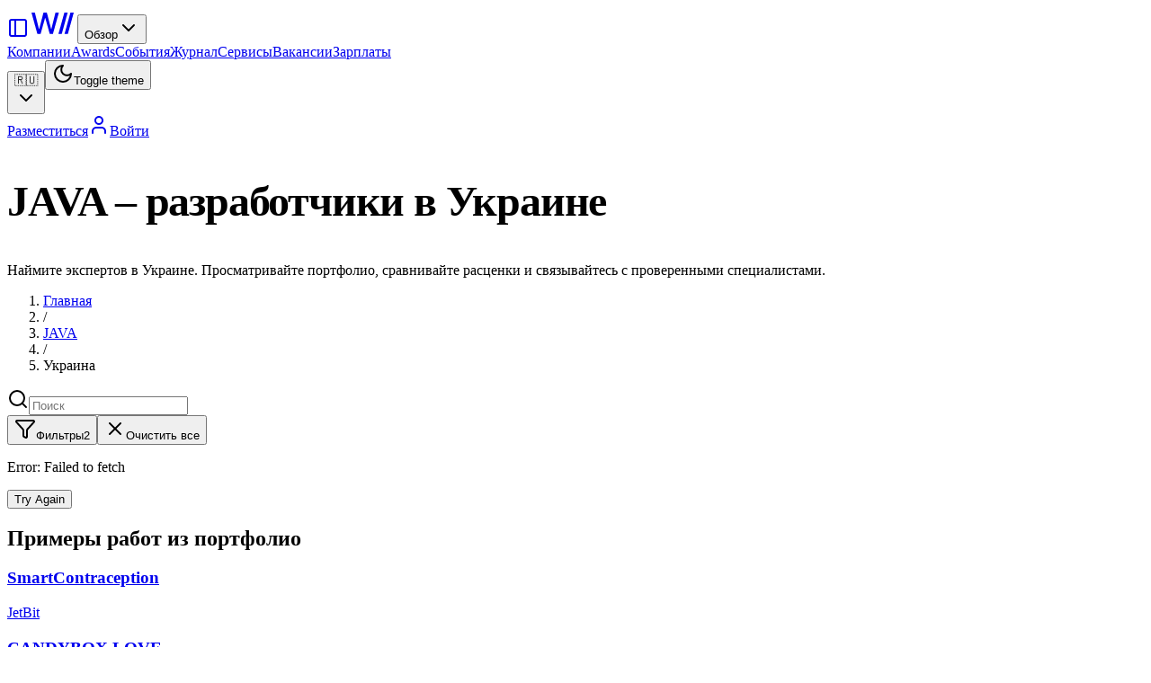

--- FILE ---
content_type: text/html; charset=utf-8
request_url: https://ru.wadline.com/java/ua
body_size: 64504
content:
<!DOCTYPE html><html lang="ru"><head><meta charSet="utf-8"/><meta name="viewport" content="width=device-width, initial-scale=1"/><link rel="stylesheet" href="/_next/static/css/2335b959ec411512.css" data-precedence="next"/><link rel="stylesheet" href="/_next/static/css/a4e94baaa629577e.css" data-precedence="next"/><link rel="stylesheet" href="/_next/static/css/9038931003336d76.css" data-precedence="next"/><link rel="preload" as="script" fetchPriority="low" href="/_next/static/chunks/webpack-53b1a82f35ba7f68.js"/><script src="/_next/static/chunks/4bd1b696-ed4f691791a67d83.js" async=""></script><script src="/_next/static/chunks/1684-cc7a9d0c15f1a38b.js" async=""></script><script src="/_next/static/chunks/main-app-42b1843c24291b69.js" async=""></script><script src="/_next/static/chunks/4277-c844ed74ed67748b.js" async=""></script><script src="/_next/static/chunks/2797-1cf4f06b05d75bc4.js" async=""></script><script src="/_next/static/chunks/4275-a117a6129e0deef2.js" async=""></script><script src="/_next/static/chunks/6874-d9e03c0d7ca3930c.js" async=""></script><script src="/_next/static/chunks/587-a45d33e25a3b313b.js" async=""></script><script src="/_next/static/chunks/8034-e8ddbd455716a07d.js" async=""></script><script src="/_next/static/chunks/5152-0bc186a9e9b8a930.js" async=""></script><script src="/_next/static/chunks/6544-3d3f4d2cbb997f0b.js" async=""></script><script src="/_next/static/chunks/3254-dc0f54fe6c4a903f.js" async=""></script><script src="/_next/static/chunks/6671-b0e755114bf67440.js" async=""></script><script src="/_next/static/chunks/1071-bb903ef5edd6f86a.js" async=""></script><script src="/_next/static/chunks/8698-5423520d300ec167.js" async=""></script><script src="/_next/static/chunks/3032-b96fc8e309a090fc.js" async=""></script><script src="/_next/static/chunks/9413-fe9a0c1666f31315.js" async=""></script><script src="/_next/static/chunks/9173-95c6de92f31baa03.js" async=""></script><script src="/_next/static/chunks/app/layout-645c3adec6839032.js" async=""></script><script src="/_next/static/chunks/app/not-found-76562c6950755fe9.js" async=""></script><script src="/_next/static/chunks/6766-d3c4dcac40ba9428.js" async=""></script><script src="/_next/static/chunks/7015-0f08d2fe72547157.js" async=""></script><script src="/_next/static/chunks/5621-d5f3dc9d0701543c.js" async=""></script><script src="/_next/static/chunks/8461-edce8549b6ca9f26.js" async=""></script><script src="/_next/static/chunks/app/%5Bcategory%5D/%5Bcountry%5D/page-34153bba216dd5fb.js" async=""></script><meta name="next-size-adjust" content=""/><title>JAVA – разработчики в Украине | Найти и нанять лучших специалистов | Wadline</title><meta name="description" content="Найдите и наймите лучших JAVA разработчики в Украине. Сравнивайте портфолио, читайте отзывы и получайте бесплатные предложения от проверенных специалистов."/><link rel="author" href="https://wadline.com"/><meta name="author" content="Wadline"/><link rel="manifest" href="/site.webmanifest"/><meta name="keywords" content="JAVA, Украина, developers, programming, development, outsourcing, freelancers, hire JAVA developers Украина"/><meta name="creator" content="Wadline"/><meta name="publisher" content="Wadline"/><meta name="robots" content="index, follow"/><meta name="googlebot" content="index, follow, max-video-preview:-1, max-image-preview:large, max-snippet:-1"/><meta name="linkedin:site" content="https://www.linkedin.com/company/wadline/"/><meta name="apple-mobile-web-app-title" content="Wadline"/><link rel="canonical" href="https://ru.wadline.com/java/ua"/><link rel="alternate" hrefLang="en" href="https://wadline.com/java/ua"/><link rel="alternate" hrefLang="ru" href="https://ru.wadline.com/java/ua"/><link rel="alternate" hrefLang="de" href="https://de.wadline.com/java/ua"/><link rel="alternate" hrefLang="fr" href="https://fr.wadline.com/java/ua"/><link rel="alternate" hrefLang="nl" href="https://nl.wadline.com/java/ua"/><link rel="alternate" hrefLang="es" href="https://es.wadline.com/java/ua"/><meta property="og:title" content="JAVA – разработчики в Украине | Найти и нанять лучших специалистов"/><meta property="og:description" content="Найдите и наймите лучших JAVA разработчики в Украине. Сравнивайте портфолио, читайте отзывы и получайте бесплатные предложения от проверенных специалистов."/><meta property="og:url" content="https://ru.wadline.com/java/ua"/><meta property="og:site_name" content="Wadline"/><meta property="og:locale" content="ru_RU"/><meta property="og:image" content="https://ru.wadline.com/images/cards/wadline_card_1.jpg"/><meta property="og:image:width" content="1200"/><meta property="og:image:height" content="630"/><meta property="og:image:alt" content="JAVA – разработчики в Украине | Найти и нанять лучших специалистов"/><meta property="og:image:type" content="image/jpeg"/><meta property="og:type" content="website"/><meta name="twitter:card" content="summary_large_image"/><meta name="twitter:site" content="@wadline_com"/><meta name="twitter:creator" content="@wadline_com"/><meta name="twitter:title" content="JAVA – разработчики в Украине | Найти и нанять лучших специалистов"/><meta name="twitter:description" content="Найдите и наймите лучших JAVA разработчики в Украине. Сравнивайте портфолио, читайте отзывы и получайте бесплатные предложения от проверенных специалистов."/><meta name="twitter:image" content="https://ru.wadline.com/images/cards/wadline_card_2.jpg"/><link rel="shortcut icon" href="/favicon.ico"/><link rel="icon" href="/favicon.ico" sizes="any"/><link rel="icon" href="/favicon.svg" type="image/svg+xml"/><link rel="icon" href="/favicon-96x96.png" sizes="96x96" type="image/png"/><link rel="apple-touch-icon" href="/apple-touch-icon.png" sizes="180x180" type="image/png"/><script>document.querySelectorAll('body link[rel="icon"], body link[rel="apple-touch-icon"]').forEach(el => document.head.appendChild(el))</script><script src="/_next/static/chunks/polyfills-42372ed130431b0a.js" noModule=""></script></head><body class="__variable_a3c0d3 font-sans antialiased"><div hidden=""><!--$--><!--/$--></div><noscript><iframe src="https://www.googletagmanager.com/ns.html?id=GTM-WHCPLLHB" height="0" width="0" style="display:none;visibility:hidden"></iframe></noscript><div data-slot="sidebar-wrapper" style="--sidebar-width:calc(var(--spacing) * 72);--sidebar-width-icon:3rem" class="group/sidebar-wrapper has-data-[variant=inset]:bg-sidebar flex min-h-svh w-full"><main data-slot="sidebar-inset" class="bg-background relative flex w-full flex-1 flex-col md:peer-data-[variant=inset]:m-2 md:peer-data-[variant=inset]:ml-0 md:peer-data-[variant=inset]:rounded-xl md:peer-data-[variant=inset]:shadow-sm md:peer-data-[variant=inset]:peer-data-[state=collapsed]:ml-2"><div class="min-h-screen bg-background flex flex-col"><header class="sticky top-0 z-50 w-full border-b bg-white/95 dark:bg-black/95 backdrop-blur supports-[backdrop-filter]:bg-white/80 dark:supports-[backdrop-filter]:bg-black/80"><div class="flex h-16 items-center px-4 md:px-6"><div class="flex items-center gap-4"><a data-slot="button" class="inline-flex items-center justify-center gap-2 whitespace-nowrap rounded-md text-sm font-medium transition-all cursor-pointer disabled:pointer-events-none disabled:opacity-50 [&amp;_svg]:pointer-events-none [&amp;_svg:not([class*=&#x27;size-&#x27;])]:size-4 shrink-0 [&amp;_svg]:shrink-0 outline-none focus-visible:border-ring focus-visible:ring-ring/50 focus-visible:ring-[3px] aria-invalid:ring-destructive/20 dark:aria-invalid:ring-destructive/40 aria-invalid:border-destructive hover:bg-accent hover:text-accent-foreground dark:hover:bg-accent/50 size-7 -ml-1" href="/dashboard"><svg xmlns="http://www.w3.org/2000/svg" width="24" height="24" viewBox="0 0 24 24" fill="none" stroke="currentColor" stroke-width="2" stroke-linecap="round" stroke-linejoin="round" class="lucide lucide-panel-left size-4" aria-hidden="true"><rect width="18" height="18" x="3" y="3" rx="2"></rect><path d="M9 3v18"></path></svg></a><a class="flex items-center" href="/"><svg width="54" height="35" viewBox="0 0 54 35" fill="none" xmlns="http://www.w3.org/2000/svg" class="transition-colors text-black dark:text-white"><path d="M9.54217 29.6598L3 6H6.74746L11.3524 24.3244H11.5747L16.3702 6H20.0859L24.8655 24.3403H25.1036L29.6927 6H33.4719L26.8821 29.6598H23.2934L18.3233 11.9546H18.1327L13.1626 29.6598H9.54217Z" fill="currentColor"></path><path d="M43.2252 6.08261H39.5667L33.018 29.6598H36.7211L43.2252 6.08261Z" fill="currentColor"></path><path d="M50.0002 6.08262H46.3417L39.793 29.6598H43.4962L50.0002 6.08262Z" fill="currentColor"></path></svg></a><button data-slot="dropdown-menu-trigger" class="inline-flex items-center justify-center gap-2 whitespace-nowrap rounded-md transition-all disabled:pointer-events-none disabled:opacity-50 [&amp;_svg]:pointer-events-none [&amp;_svg:not([class*=&#x27;size-&#x27;])]:size-4 shrink-0 [&amp;_svg]:shrink-0 outline-none focus-visible:border-ring focus-visible:ring-ring/50 focus-visible:ring-[3px] aria-invalid:ring-destructive/20 dark:aria-invalid:ring-destructive/40 aria-invalid:border-destructive hover:text-accent-foreground dark:hover:bg-accent/50 h-9 py-2 has-[&gt;svg]:px-3 text-base font-semibold hover:bg-transparent px-4 cursor-pointer" type="button" id="radix-«Rddplb»" aria-haspopup="menu" aria-expanded="false" data-state="closed">Обзор<svg xmlns="http://www.w3.org/2000/svg" width="24" height="24" viewBox="0 0 24 24" fill="none" stroke="currentColor" stroke-width="2" stroke-linecap="round" stroke-linejoin="round" class="lucide lucide-chevron-down ml-1 h-4 w-4 transition-transform" aria-hidden="true"><path d="m6 9 6 6 6-6"></path></svg></button><nav class="hidden xl:flex items-center gap-6 ml-2"><a class="text-sm font-medium text-foreground/80 hover:text-foreground transition-colors" href="/companies">Компании</a><a class="text-sm font-medium text-foreground/80 hover:text-foreground transition-colors" href="/awards">Awards</a><a class="text-sm font-medium text-foreground/80 hover:text-foreground transition-colors" href="/events">События</a><a class="text-sm font-medium text-foreground/80 hover:text-foreground transition-colors" href="/mag">Журнал</a><a class="text-sm font-medium text-foreground/80 hover:text-foreground transition-colors" href="/software-catalog">Сервисы</a><a class="text-sm font-medium text-foreground/80 hover:text-foreground transition-colors" href="/jobs">Вакансии</a><a class="text-sm font-medium text-foreground/80 hover:text-foreground transition-colors" href="/salary">Зарплаты</a></nav></div><div class="ml-auto flex items-center gap-1"><button type="button" role="combobox" aria-controls="radix-«Radplb»" aria-expanded="false" aria-autocomplete="none" dir="ltr" data-state="closed" data-slot="select-trigger" data-size="default" class="border-input data-[placeholder]:text-muted-foreground [&amp;_svg:not([class*=&#x27;text-&#x27;])]:text-muted-foreground focus-visible:border-ring focus-visible:ring-ring/50 aria-invalid:ring-destructive/20 dark:aria-invalid:ring-destructive/40 aria-invalid:border-destructive dark:bg-input/30 dark:hover:bg-input/50 flex items-center justify-between rounded-md border px-3 py-2 text-sm whitespace-nowrap transition-[color,box-shadow] outline-none focus-visible:ring-[3px] disabled:cursor-not-allowed disabled:opacity-50 data-[size=default]:h-9 data-[size=sm]:h-8 *:data-[slot=select-value]:line-clamp-1 *:data-[slot=select-value]:flex *:data-[slot=select-value]:items-center *:data-[slot=select-value]:gap-2 [&amp;_svg]:pointer-events-none [&amp;_svg]:shrink-0 [&amp;_svg:not([class*=&#x27;size-&#x27;])]:size-4 w-auto gap-1 border-none shadow-none bg-transparent"><span data-slot="select-value" style="pointer-events:none"><div class="flex items-center"><span>🇷🇺</span></div></span><svg xmlns="http://www.w3.org/2000/svg" width="24" height="24" viewBox="0 0 24 24" fill="none" stroke="currentColor" stroke-width="2" stroke-linecap="round" stroke-linejoin="round" class="lucide lucide-chevron-down size-4 opacity-50" aria-hidden="true"><path d="m6 9 6 6 6-6"></path></svg></button><select aria-hidden="true" tabindex="-1" style="position:absolute;border:0;width:1px;height:1px;padding:0;margin:-1px;overflow:hidden;clip:rect(0, 0, 0, 0);white-space:nowrap;word-wrap:normal"></select><button data-slot="button" class="inline-flex items-center justify-center gap-2 whitespace-nowrap rounded-md text-sm font-medium transition-all cursor-pointer disabled:pointer-events-none disabled:opacity-50 [&amp;_svg]:pointer-events-none [&amp;_svg:not([class*=&#x27;size-&#x27;])]:size-4 shrink-0 [&amp;_svg]:shrink-0 outline-none focus-visible:border-ring focus-visible:ring-ring/50 focus-visible:ring-[3px] aria-invalid:ring-destructive/20 dark:aria-invalid:ring-destructive/40 aria-invalid:border-destructive hover:bg-accent hover:text-accent-foreground dark:hover:bg-accent/50 size-9 relative"><svg xmlns="http://www.w3.org/2000/svg" width="24" height="24" viewBox="0 0 24 24" fill="none" stroke="currentColor" stroke-width="2" stroke-linecap="round" stroke-linejoin="round" class="lucide lucide-moon h-4 w-4" aria-hidden="true"><path d="M12 3a6 6 0 0 0 9 9 9 9 0 1 1-9-9Z"></path></svg><span class="sr-only">Toggle theme</span></button><div class="hidden md:flex items-center gap-1.5 ml-3 border-l pl-3"><a data-slot="button" class="inline-flex items-center justify-center gap-2 whitespace-nowrap rounded-md text-sm transition-all cursor-pointer disabled:pointer-events-none disabled:opacity-50 [&amp;_svg]:pointer-events-none [&amp;_svg:not([class*=&#x27;size-&#x27;])]:size-4 shrink-0 [&amp;_svg]:shrink-0 outline-none focus-visible:border-ring focus-visible:ring-ring/50 focus-visible:ring-[3px] aria-invalid:ring-destructive/20 dark:aria-invalid:ring-destructive/40 aria-invalid:border-destructive shadow-xs h-9 px-4 py-2 has-[&gt;svg]:px-3 bg-black hover:bg-gray-800 dark:bg-white dark:hover:bg-gray-200 text-white dark:text-black font-semibold" href="/dashboard/company">Разместиться</a><a data-slot="button" class="inline-flex items-center justify-center gap-2 whitespace-nowrap rounded-md text-sm transition-all cursor-pointer disabled:pointer-events-none disabled:opacity-50 [&amp;_svg]:pointer-events-none [&amp;_svg:not([class*=&#x27;size-&#x27;])]:size-4 shrink-0 [&amp;_svg]:shrink-0 outline-none focus-visible:border-ring focus-visible:ring-ring/50 focus-visible:ring-[3px] aria-invalid:ring-destructive/20 dark:aria-invalid:ring-destructive/40 aria-invalid:border-destructive border bg-background shadow-xs hover:bg-accent hover:text-accent-foreground dark:bg-input/30 dark:border-input dark:hover:bg-input/50 h-9 px-4 py-2 has-[&gt;svg]:px-3 font-semibold" href="/auth/login"><svg xmlns="http://www.w3.org/2000/svg" width="24" height="24" viewBox="0 0 24 24" fill="none" stroke="currentColor" stroke-width="2" stroke-linecap="round" stroke-linejoin="round" class="lucide lucide-user size-4 2xl:mr-2" aria-hidden="true"><path d="M19 21v-2a4 4 0 0 0-4-4H9a4 4 0 0 0-4 4v2"></path><circle cx="12" cy="7" r="4"></circle></svg><span class="hidden 2xl:inline">Войти</span></a></div></div></div></header><main class="flex-1 px-4 md:px-6"><script type="application/ld+json">{"@context":"https://schema.org","@graph":[{"@type":"WebSite","@id":"https://ru.wadline.com/#website","url":"https://ru.wadline.com","name":"Wadline","publisher":{"@id":"https://ru.wadline.com/#organization"}},{"@type":"Organization","@id":"https://ru.wadline.com/#organization","name":"Wadline","url":"https://ru.wadline.com","logo":"https://ru.wadline.com/logo.svg","sameAs":["https://www.linkedin.com/company/wadline/","https://x.com/wadline_com","https://www.instagram.com/wadline_com/"]},{"@type":"BreadcrumbList","@id":"https://ru.wadline.com/java/ua#breadcrumb","itemListElement":[{"@type":"ListItem","position":1,"name":"Главная","item":"https://ru.wadline.com/"},{"@type":"ListItem","position":2,"name":"JAVA","item":"https://ru.wadline.com/java"},{"@type":"ListItem","position":3,"name":"Украина","item":"https://ru.wadline.com/java/ua"}]},{"@type":"CollectionPage","@id":"https://ru.wadline.com/java/ua#webpage","url":"https://ru.wadline.com/java/ua","name":"JAVA – разработчики в Украине","description":"Найдите и наймите лучших JAVA разработчики в Украине. Сравнивайте портфолио, читайте отзывы и получайте бесплатные предложения от проверенных специалистов.","isPartOf":{"@id":"https://ru.wadline.com/#website"},"breadcrumb":{"@id":"https://ru.wadline.com/java/ua#breadcrumb"},"inLanguage":"ru-RU"}]}</script><script type="application/ld+json">{"@context":"https://schema.org","@type":"ItemList","name":"JAVA – разработчики в Украине","numberOfItems":10,"itemListElement":[{"@type":"ListItem","position":1,"item":{"@type":"Organization","@id":"https://ru.wadline.com/companies/mlsdev#organization","name":"MLSDev","url":"https://ru.wadline.com/companies/mlsdev","logo":"https://api.wadline.com/storage/v1/object/public/files/uploads/sales@mlsdev.com/1495204410.jpg"}},{"@type":"ListItem","position":2,"item":{"@type":"Organization","@id":"https://ru.wadline.com/companies/applikey#organization","name":"Applikey Solutions","url":"https://ru.wadline.com/companies/applikey","logo":"https://api.wadline.com/storage/v1/object/public/files/uploads/applikey/1493806662.jpg"}},{"@type":"ListItem","position":3,"item":{"@type":"Organization","@id":"https://ru.wadline.com/companies/itdelight#organization","name":"ITDelight","url":"https://ru.wadline.com/companies/itdelight","logo":"https://api.wadline.com/storage/v1/object/public/files/uploads//1493883251.png"}},{"@type":"ListItem","position":4,"item":{"@type":"Organization","@id":"https://ru.wadline.com/companies/anadea#organization","name":"Anadea","url":"https://ru.wadline.com/companies/anadea","logo":"https://api.wadline.com/storage/v1/object/public/files/uploads/dvl@anadeainc.com/1608645543.png"}},{"@type":"ListItem","position":5,"item":{"@type":"Organization","@id":"https://ru.wadline.com/companies/mobilunity#organization","name":"Mobilunity","url":"https://ru.wadline.com/companies/mobilunity","logo":"https://api.wadline.com/storage/v1/object/public/files/uploads//1509027486.jpg"}},{"@type":"ListItem","position":6,"item":{"@type":"Organization","@id":"https://ru.wadline.com/companies/codeit#organization","name":"CodeIT","url":"https://ru.wadline.com/companies/codeit","logo":"https://api.wadline.com/storage/v1/object/public/files/uploads/Elena/1510140419.jpg"}},{"@type":"ListItem","position":7,"item":{"@type":"Organization","@id":"https://ru.wadline.com/companies/sv-design#organization","name":"SV Design","url":"https://ru.wadline.com/companies/sv-design","logo":"https://api.wadline.com/storage/v1/object/public/files/uploads/borostas78/1551783665.png"}},{"@type":"ListItem","position":8,"item":{"@type":"Organization","@id":"https://ru.wadline.com/companies/adindex-ua#organization","name":"ADINDEX","url":"https://ru.wadline.com/companies/adindex-ua","logo":"https://api.wadline.com/storage/v1/object/public/files/uploads/ADINDEX/1577438388.png"}},{"@type":"ListItem","position":9,"item":{"@type":"Organization","@id":"https://ru.wadline.com/companies/shturman-group#organization","name":"Shturman Group","url":"https://ru.wadline.com/companies/shturman-group","logo":"https://api.wadline.com/storage/v1/object/public/files/uploads/denis_shturman/1608041498.png"}},{"@type":"ListItem","position":10,"item":{"@type":"Organization","@id":"https://ru.wadline.com/companies/kiwiagency#organization","name":"SMM agency Kiwi Agency","url":"https://ru.wadline.com/companies/kiwiagency","logo":"https://api.wadline.com/storage/v1/object/public/files/uploads/Kiwiagency/1612533787.png"}}]}</script><div class="-mx-4 md:-mx-6"><section class="relative flex w-full flex-col justify-center overflow-hidden transition-colors min-h-[35vh] sm:min-h-[45vh] md:min-h-[40vh] bg-[linear-gradient(180deg,#fafaf9_0%,#fff_100%)] dark:bg-[linear-gradient(180deg,#313312_0%,#000000_100%)]"><div class="mx-auto flex w-full max-w-4xl flex-col items-center px-4 py-6 text-center sm:px-12 sm:py-10 md:px-16 md:py-8 lg:px-20 lg:py-10"><h1 class="text-4xl font-bold tracking-tight">JAVA – разработчики в Украине</h1><p class="mx-auto mt-5 max-w-2xl text-base text-muted-foreground sm:text-lg">Наймите экспертов в Украине. Просматривайте портфолио, сравнивайте расценки и связывайтесь с проверенными специалистами.</p></div></section></div><div class="container mx-auto px-4 pb-12"><nav class="mt-8 mb-6 overflow-x-auto scrollbar-hide"><ol class="flex items-center space-x-2 text-sm text-muted-foreground whitespace-nowrap"><li class="flex-shrink-0"><a href="/" class="hover:text-primary">Главная</a></li><li class="flex-shrink-0">/</li><li class="flex-shrink-0"><a href="/java" class="hover:text-primary">JAVA</a></li><li class="flex-shrink-0">/</li><li class="text-foreground flex-shrink-0">Украина</li></ol></nav><div id="companies-list" class="space-y-6"><div class="flex flex-col sm:flex-row gap-4 items-start sm:items-center justify-between"><form class="flex-1 max-w-md"><div class="relative"><svg xmlns="http://www.w3.org/2000/svg" width="24" height="24" viewBox="0 0 24 24" fill="none" stroke="currentColor" stroke-width="2" stroke-linecap="round" stroke-linejoin="round" class="lucide lucide-search absolute left-3 top-1/2 transform -translate-y-1/2 h-4 w-4 text-muted-foreground" aria-hidden="true"><path d="m21 21-4.34-4.34"></path><circle cx="11" cy="11" r="8"></circle></svg><input type="text" data-slot="input" class="file:text-foreground placeholder:text-muted-foreground selection:bg-primary selection:text-primary-foreground dark:bg-input/30 border-input flex h-9 w-full min-w-0 rounded-md border bg-transparent px-3 py-1 text-base shadow-xs transition-[color,box-shadow] outline-none file:inline-flex file:h-7 file:border-0 file:bg-transparent file:text-sm file:font-medium disabled:pointer-events-none disabled:cursor-not-allowed disabled:opacity-50 md:text-sm focus-visible:border-ring focus-visible:ring-ring/50 focus-visible:ring-[3px] aria-invalid:ring-destructive/20 dark:aria-invalid:ring-destructive/40 aria-invalid:border-destructive pl-10" placeholder="Поиск" value=""/></div></form><div class="flex gap-2"><button data-slot="button" class="justify-center whitespace-nowrap rounded-md text-sm font-medium transition-all cursor-pointer disabled:pointer-events-none disabled:opacity-50 [&amp;_svg]:pointer-events-none [&amp;_svg:not([class*=&#x27;size-&#x27;])]:size-4 shrink-0 [&amp;_svg]:shrink-0 outline-none focus-visible:border-ring focus-visible:ring-ring/50 focus-visible:ring-[3px] aria-invalid:ring-destructive/20 dark:aria-invalid:ring-destructive/40 aria-invalid:border-destructive border bg-background shadow-xs hover:bg-accent hover:text-accent-foreground dark:bg-input/30 dark:border-input dark:hover:bg-input/50 h-9 px-4 py-2 has-[&gt;svg]:px-3 flex items-center gap-2"><svg xmlns="http://www.w3.org/2000/svg" width="24" height="24" viewBox="0 0 24 24" fill="none" stroke="currentColor" stroke-width="2" stroke-linecap="round" stroke-linejoin="round" class="lucide lucide-funnel h-4 w-4" aria-hidden="true"><path d="M10 20a1 1 0 0 0 .553.895l2 1A1 1 0 0 0 14 21v-7a2 2 0 0 1 .517-1.341L21.74 4.67A1 1 0 0 0 21 3H3a1 1 0 0 0-.742 1.67l7.225 7.989A2 2 0 0 1 10 14z"></path></svg>Фильтры<span data-slot="badge" class="inline-flex items-center justify-center rounded-md border px-2 py-0.5 text-xs font-medium w-fit whitespace-nowrap shrink-0 [&amp;&gt;svg]:size-3 gap-1 [&amp;&gt;svg]:pointer-events-none focus-visible:border-ring focus-visible:ring-ring/50 focus-visible:ring-[3px] aria-invalid:ring-destructive/20 dark:aria-invalid:ring-destructive/40 aria-invalid:border-destructive transition-[color,box-shadow] overflow-hidden border-transparent bg-secondary text-secondary-foreground [a&amp;]:hover:bg-secondary/90 ml-1">2</span></button><button data-slot="button" class="justify-center whitespace-nowrap text-sm font-medium transition-all cursor-pointer disabled:pointer-events-none disabled:opacity-50 [&amp;_svg]:pointer-events-none [&amp;_svg:not([class*=&#x27;size-&#x27;])]:size-4 shrink-0 [&amp;_svg]:shrink-0 outline-none focus-visible:border-ring focus-visible:ring-ring/50 focus-visible:ring-[3px] aria-invalid:ring-destructive/20 dark:aria-invalid:ring-destructive/40 aria-invalid:border-destructive hover:bg-accent hover:text-accent-foreground dark:hover:bg-accent/50 h-8 rounded-md px-3 has-[&gt;svg]:px-2.5 flex items-center gap-2"><svg xmlns="http://www.w3.org/2000/svg" width="24" height="24" viewBox="0 0 24 24" fill="none" stroke="currentColor" stroke-width="2" stroke-linecap="round" stroke-linejoin="round" class="lucide lucide-x h-4 w-4" aria-hidden="true"><path d="M18 6 6 18"></path><path d="m6 6 12 12"></path></svg>Очистить все</button></div></div><div class="grid grid-cols-1 md:grid-cols-2 lg:grid-cols-3 gap-6"><div data-slot="card" class="bg-card text-card-foreground flex flex-col gap-6 rounded-xl border py-6 animate-pulse"><div data-slot="card-content" class="px-6 pt-6"><div class="space-y-4"><div class="w-12 h-12 bg-gray-200 rounded-full"></div><div class="space-y-2"><div class="h-4 bg-gray-200 rounded w-3/4"></div><div class="h-3 bg-gray-200 rounded w-1/2"></div></div></div></div></div><div data-slot="card" class="bg-card text-card-foreground flex flex-col gap-6 rounded-xl border py-6 animate-pulse"><div data-slot="card-content" class="px-6 pt-6"><div class="space-y-4"><div class="w-12 h-12 bg-gray-200 rounded-full"></div><div class="space-y-2"><div class="h-4 bg-gray-200 rounded w-3/4"></div><div class="h-3 bg-gray-200 rounded w-1/2"></div></div></div></div></div><div data-slot="card" class="bg-card text-card-foreground flex flex-col gap-6 rounded-xl border py-6 animate-pulse"><div data-slot="card-content" class="px-6 pt-6"><div class="space-y-4"><div class="w-12 h-12 bg-gray-200 rounded-full"></div><div class="space-y-2"><div class="h-4 bg-gray-200 rounded w-3/4"></div><div class="h-3 bg-gray-200 rounded w-1/2"></div></div></div></div></div><div data-slot="card" class="bg-card text-card-foreground flex flex-col gap-6 rounded-xl border py-6 animate-pulse"><div data-slot="card-content" class="px-6 pt-6"><div class="space-y-4"><div class="w-12 h-12 bg-gray-200 rounded-full"></div><div class="space-y-2"><div class="h-4 bg-gray-200 rounded w-3/4"></div><div class="h-3 bg-gray-200 rounded w-1/2"></div></div></div></div></div><div data-slot="card" class="bg-card text-card-foreground flex flex-col gap-6 rounded-xl border py-6 animate-pulse"><div data-slot="card-content" class="px-6 pt-6"><div class="space-y-4"><div class="w-12 h-12 bg-gray-200 rounded-full"></div><div class="space-y-2"><div class="h-4 bg-gray-200 rounded w-3/4"></div><div class="h-3 bg-gray-200 rounded w-1/2"></div></div></div></div></div><div data-slot="card" class="bg-card text-card-foreground flex flex-col gap-6 rounded-xl border py-6 animate-pulse"><div data-slot="card-content" class="px-6 pt-6"><div class="space-y-4"><div class="w-12 h-12 bg-gray-200 rounded-full"></div><div class="space-y-2"><div class="h-4 bg-gray-200 rounded w-3/4"></div><div class="h-3 bg-gray-200 rounded w-1/2"></div></div></div></div></div></div></div><script type="application/ld+json">{"@context":"https://schema.org","@type":"ItemList","name":"Примеры работ из портфолио","numberOfItems":3,"itemListElement":[{"@type":"ListItem","position":1,"item":{"@type":"CreativeWork","name":"SmartContraception","description":"","image":"https://api.wadline.com/storage/v1/object/public/files/uploads/maximerlin/1557177145.jpg","url":"https://ru.wadline.com/companies/jetbit","creator":{"@type":"Organization","name":"JetBit","url":"https://ru.wadline.com/companies/jetbit"}}},{"@type":"ListItem","position":2,"item":{"@type":"CreativeWork","name":"CANDYBOX LOVE","description":"","image":"https://api.wadline.com/storage/v1/object/public/files/uploads/GROSSUM/1489593508.png","url":"https://ru.wadline.com/companies/grossum","creator":{"@type":"Organization","name":"GROSSUM","url":"https://ru.wadline.com/companies/grossum"}}},{"@type":"ListItem","position":3,"item":{"@type":"CreativeWork","name":"ODJO iOS App","description":"","image":"https://api.wadline.com/storage/v1/object/public/files/uploads/IDAP/1503923899.jpg","url":"https://ru.wadline.com/companies/idap","creator":{"@type":"Organization","name":"IDAP","url":"https://ru.wadline.com/companies/idap"}}}]}</script><div class="mb-12 "><h2 class="text-3xl font-bold mb-8">Примеры работ из портфолио</h2><div class="grid grid-cols-1 md:grid-cols-2 lg:grid-cols-3 gap-6"><a class="group bg-card border border-border rounded-lg overflow-hidden hover:shadow-lg transition-shadow block" href="/companies/jetbit"><div class="relative aspect-video w-full bg-muted overflow-hidden"><div class="absolute inset-0 bg-muted overflow-hidden"><div class="absolute inset-0 bg-gradient-to-r from-transparent via-foreground/5 to-transparent animate-shimmer"></div></div><img alt="SmartContraception" loading="lazy" decoding="async" data-nimg="fill" class="object-cover group-hover:scale-105 transition-all duration-300 opacity-0" style="position:absolute;height:100%;width:100%;left:0;top:0;right:0;bottom:0;color:transparent" sizes="(max-width: 768px) 100vw, (max-width: 1200px) 50vw, 33vw" srcSet="/_next/image?url=https%3A%2F%2Fapi.wadline.com%2Fstorage%2Fv1%2Fobject%2Fpublic%2Ffiles%2Fuploads%2Fmaximerlin%2F1557177145.jpg&amp;w=256&amp;q=75 256w, /_next/image?url=https%3A%2F%2Fapi.wadline.com%2Fstorage%2Fv1%2Fobject%2Fpublic%2Ffiles%2Fuploads%2Fmaximerlin%2F1557177145.jpg&amp;w=384&amp;q=75 384w, /_next/image?url=https%3A%2F%2Fapi.wadline.com%2Fstorage%2Fv1%2Fobject%2Fpublic%2Ffiles%2Fuploads%2Fmaximerlin%2F1557177145.jpg&amp;w=640&amp;q=75 640w, /_next/image?url=https%3A%2F%2Fapi.wadline.com%2Fstorage%2Fv1%2Fobject%2Fpublic%2Ffiles%2Fuploads%2Fmaximerlin%2F1557177145.jpg&amp;w=750&amp;q=75 750w, /_next/image?url=https%3A%2F%2Fapi.wadline.com%2Fstorage%2Fv1%2Fobject%2Fpublic%2Ffiles%2Fuploads%2Fmaximerlin%2F1557177145.jpg&amp;w=828&amp;q=75 828w, /_next/image?url=https%3A%2F%2Fapi.wadline.com%2Fstorage%2Fv1%2Fobject%2Fpublic%2Ffiles%2Fuploads%2Fmaximerlin%2F1557177145.jpg&amp;w=1080&amp;q=75 1080w, /_next/image?url=https%3A%2F%2Fapi.wadline.com%2Fstorage%2Fv1%2Fobject%2Fpublic%2Ffiles%2Fuploads%2Fmaximerlin%2F1557177145.jpg&amp;w=1200&amp;q=75 1200w, /_next/image?url=https%3A%2F%2Fapi.wadline.com%2Fstorage%2Fv1%2Fobject%2Fpublic%2Ffiles%2Fuploads%2Fmaximerlin%2F1557177145.jpg&amp;w=1920&amp;q=75 1920w" src="/_next/image?url=https%3A%2F%2Fapi.wadline.com%2Fstorage%2Fv1%2Fobject%2Fpublic%2Ffiles%2Fuploads%2Fmaximerlin%2F1557177145.jpg&amp;w=1920&amp;q=75"/></div><div class="p-4"><h3 class="font-semibold text-lg mb-2 line-clamp-2 group-hover:text-primary transition-colors">SmartContraception</h3><p class="text-sm text-muted-foreground mb-2">JetBit</p></div></a><a class="group bg-card border border-border rounded-lg overflow-hidden hover:shadow-lg transition-shadow block" href="/companies/grossum"><div class="relative aspect-video w-full bg-muted overflow-hidden"><div class="absolute inset-0 bg-muted overflow-hidden"><div class="absolute inset-0 bg-gradient-to-r from-transparent via-foreground/5 to-transparent animate-shimmer"></div></div><img alt="CANDYBOX LOVE" loading="lazy" decoding="async" data-nimg="fill" class="object-cover group-hover:scale-105 transition-all duration-300 opacity-0" style="position:absolute;height:100%;width:100%;left:0;top:0;right:0;bottom:0;color:transparent" sizes="(max-width: 768px) 100vw, (max-width: 1200px) 50vw, 33vw" srcSet="/_next/image?url=https%3A%2F%2Fapi.wadline.com%2Fstorage%2Fv1%2Fobject%2Fpublic%2Ffiles%2Fuploads%2FGROSSUM%2F1489593508.png&amp;w=256&amp;q=75 256w, /_next/image?url=https%3A%2F%2Fapi.wadline.com%2Fstorage%2Fv1%2Fobject%2Fpublic%2Ffiles%2Fuploads%2FGROSSUM%2F1489593508.png&amp;w=384&amp;q=75 384w, /_next/image?url=https%3A%2F%2Fapi.wadline.com%2Fstorage%2Fv1%2Fobject%2Fpublic%2Ffiles%2Fuploads%2FGROSSUM%2F1489593508.png&amp;w=640&amp;q=75 640w, /_next/image?url=https%3A%2F%2Fapi.wadline.com%2Fstorage%2Fv1%2Fobject%2Fpublic%2Ffiles%2Fuploads%2FGROSSUM%2F1489593508.png&amp;w=750&amp;q=75 750w, /_next/image?url=https%3A%2F%2Fapi.wadline.com%2Fstorage%2Fv1%2Fobject%2Fpublic%2Ffiles%2Fuploads%2FGROSSUM%2F1489593508.png&amp;w=828&amp;q=75 828w, /_next/image?url=https%3A%2F%2Fapi.wadline.com%2Fstorage%2Fv1%2Fobject%2Fpublic%2Ffiles%2Fuploads%2FGROSSUM%2F1489593508.png&amp;w=1080&amp;q=75 1080w, /_next/image?url=https%3A%2F%2Fapi.wadline.com%2Fstorage%2Fv1%2Fobject%2Fpublic%2Ffiles%2Fuploads%2FGROSSUM%2F1489593508.png&amp;w=1200&amp;q=75 1200w, /_next/image?url=https%3A%2F%2Fapi.wadline.com%2Fstorage%2Fv1%2Fobject%2Fpublic%2Ffiles%2Fuploads%2FGROSSUM%2F1489593508.png&amp;w=1920&amp;q=75 1920w" src="/_next/image?url=https%3A%2F%2Fapi.wadline.com%2Fstorage%2Fv1%2Fobject%2Fpublic%2Ffiles%2Fuploads%2FGROSSUM%2F1489593508.png&amp;w=1920&amp;q=75"/></div><div class="p-4"><h3 class="font-semibold text-lg mb-2 line-clamp-2 group-hover:text-primary transition-colors">CANDYBOX LOVE</h3><p class="text-sm text-muted-foreground mb-2">GROSSUM</p></div></a><a class="group bg-card border border-border rounded-lg overflow-hidden hover:shadow-lg transition-shadow block" href="/companies/idap"><div class="relative aspect-video w-full bg-muted overflow-hidden"><div class="absolute inset-0 bg-muted overflow-hidden"><div class="absolute inset-0 bg-gradient-to-r from-transparent via-foreground/5 to-transparent animate-shimmer"></div></div><img alt="ODJO iOS App" loading="lazy" decoding="async" data-nimg="fill" class="object-cover group-hover:scale-105 transition-all duration-300 opacity-0" style="position:absolute;height:100%;width:100%;left:0;top:0;right:0;bottom:0;color:transparent" sizes="(max-width: 768px) 100vw, (max-width: 1200px) 50vw, 33vw" srcSet="/_next/image?url=https%3A%2F%2Fapi.wadline.com%2Fstorage%2Fv1%2Fobject%2Fpublic%2Ffiles%2Fuploads%2FIDAP%2F1503923899.jpg&amp;w=256&amp;q=75 256w, /_next/image?url=https%3A%2F%2Fapi.wadline.com%2Fstorage%2Fv1%2Fobject%2Fpublic%2Ffiles%2Fuploads%2FIDAP%2F1503923899.jpg&amp;w=384&amp;q=75 384w, /_next/image?url=https%3A%2F%2Fapi.wadline.com%2Fstorage%2Fv1%2Fobject%2Fpublic%2Ffiles%2Fuploads%2FIDAP%2F1503923899.jpg&amp;w=640&amp;q=75 640w, /_next/image?url=https%3A%2F%2Fapi.wadline.com%2Fstorage%2Fv1%2Fobject%2Fpublic%2Ffiles%2Fuploads%2FIDAP%2F1503923899.jpg&amp;w=750&amp;q=75 750w, /_next/image?url=https%3A%2F%2Fapi.wadline.com%2Fstorage%2Fv1%2Fobject%2Fpublic%2Ffiles%2Fuploads%2FIDAP%2F1503923899.jpg&amp;w=828&amp;q=75 828w, /_next/image?url=https%3A%2F%2Fapi.wadline.com%2Fstorage%2Fv1%2Fobject%2Fpublic%2Ffiles%2Fuploads%2FIDAP%2F1503923899.jpg&amp;w=1080&amp;q=75 1080w, /_next/image?url=https%3A%2F%2Fapi.wadline.com%2Fstorage%2Fv1%2Fobject%2Fpublic%2Ffiles%2Fuploads%2FIDAP%2F1503923899.jpg&amp;w=1200&amp;q=75 1200w, /_next/image?url=https%3A%2F%2Fapi.wadline.com%2Fstorage%2Fv1%2Fobject%2Fpublic%2Ffiles%2Fuploads%2FIDAP%2F1503923899.jpg&amp;w=1920&amp;q=75 1920w" src="/_next/image?url=https%3A%2F%2Fapi.wadline.com%2Fstorage%2Fv1%2Fobject%2Fpublic%2Ffiles%2Fuploads%2FIDAP%2F1503923899.jpg&amp;w=1920&amp;q=75"/></div><div class="p-4"><h3 class="font-semibold text-lg mb-2 line-clamp-2 group-hover:text-primary transition-colors">ODJO iOS App</h3><p class="text-sm text-muted-foreground mb-2">IDAP</p></div></a></div></div><div class="mb-12 "><h2 class="text-3xl font-bold mb-8">Другие услуги</h2><div class="grid grid-cols-1 md:grid-cols-2 gap-x-8 gap-y-3"><a class="text-base hover:text-primary hover:underline transition-colors" href="/typo3/ua">Typo3</a><a class="text-base hover:text-primary hover:underline transition-colors" href="/magento/ua">Magento</a><a class="text-base hover:text-primary hover:underline transition-colors" href="/technologies/ua">Technologies</a><a class="text-base hover:text-primary hover:underline transition-colors" href="/drupal/ua">Drupal</a><a class="text-base hover:text-primary hover:underline transition-colors" href="/joomla/ua">Joomla</a><a class="text-base hover:text-primary hover:underline transition-colors" href="/php/ua">PHP</a></div></div></div><!--$--><!--/$--></main><footer class="border-t mt-auto bg-muted/30"><div class="container mx-auto px-4 py-12"><div class="grid grid-cols-1 md:grid-cols-2 lg:grid-cols-5 gap-8 mb-8"><div><h3 class="font-bold text-sm mb-4">WADLINE</h3><ul class="space-y-2 text-sm"><li><a class="text-muted-foreground hover:text-foreground transition-colors" href="/">Главная</a></li><li><a class="text-muted-foreground hover:text-foreground transition-colors" href="/companies">Компании</a></li><li><a class="text-muted-foreground hover:text-foreground transition-colors" href="/awards">Awards</a></li><li><a class="text-muted-foreground hover:text-foreground transition-colors" href="/software-catalog">Сервисы</a></li><li><a class="text-muted-foreground hover:text-foreground transition-colors" href="/events">События</a></li><li><a class="text-muted-foreground hover:text-foreground transition-colors" href="/courses">Курсы</a></li><li><a class="text-muted-foreground hover:text-foreground transition-colors" href="/mag">Журнал</a></li><li><a class="text-muted-foreground hover:text-foreground transition-colors" href="/jobs">Вакансии</a></li><li><a class="text-muted-foreground hover:text-foreground transition-colors" href="/salary">Зарплаты</a></li><li><a class="text-muted-foreground hover:text-foreground transition-colors" href="/directory">Каталог</a></li></ul></div><div><h3 class="font-bold text-sm mb-4">ЛУЧШИЕ IT-КОМПАНИИ</h3><ul class="space-y-2 text-sm"><li><a class="text-muted-foreground hover:text-foreground transition-colors" href="/web/ru">Веб-разработка</a></li><li><a class="text-muted-foreground hover:text-foreground transition-colors" href="/mobile/ru">Разработка мобильных приложений</a></li><li><a class="text-muted-foreground hover:text-foreground transition-colors" href="/software/ru">Разработка ПО</a></li><li><a class="text-muted-foreground hover:text-foreground transition-colors" href="/design/ru">Дизайн</a></li><li><a class="text-muted-foreground hover:text-foreground transition-colors" href="/agencies/ru">Реклама и маркетинг</a></li></ul></div><div><h3 class="font-bold text-sm mb-4">ЛУЧШЕЕ ПО</h3><ul class="space-y-2 text-sm"><li><a class="text-muted-foreground hover:text-foreground transition-colors" href="/applicant-tracking-software">ПО для подбора персонала</a></li><li><a class="text-muted-foreground hover:text-foreground transition-colors" href="/hr-software">ПО для HR</a></li><li><a class="text-muted-foreground hover:text-foreground transition-colors" href="/crm-software">CRM ПО</a></li><li><a class="text-muted-foreground hover:text-foreground transition-colors" href="/collaboration-software">ПО для совместной работы</a></li><li><a class="text-muted-foreground hover:text-foreground transition-colors" href="/e-commerce-software">ПО для электронной коммерции</a></li><li><a class="text-muted-foreground hover:text-foreground transition-colors" href="/video-interview-software">ПО для видео-интервью</a></li><li><a class="text-muted-foreground hover:text-foreground transition-colors" href="/erp-software">ERP ПО</a></li><li><a class="text-muted-foreground hover:text-foreground transition-colors" href="/marketing-automation-software">ПО для автоматизации маркетинга</a></li></ul></div><div><h3 class="font-bold text-sm mb-4">ДЛЯ БИЗНЕСА</h3><ul class="space-y-2 text-sm"><li><a class="text-muted-foreground hover:text-foreground transition-colors" href="/dashboard/company">Разместиться</a></li><li><a class="text-muted-foreground hover:text-foreground transition-colors" href="/sponsors">Стать спонсором</a></li><li><a class="text-muted-foreground hover:text-foreground transition-colors" href="/pricing">Премиум размещение</a></li><li><a class="text-muted-foreground hover:text-foreground transition-colors" href="/promotion">Продвижение</a></li><li><a class="text-muted-foreground hover:text-foreground transition-colors" href="/badges-logos">Бейджи и логотипы</a></li></ul></div><div><h3 class="font-bold text-sm mb-4">КОМПАНИЯ</h3><ul class="space-y-2 text-sm"><li><a class="text-muted-foreground hover:text-foreground transition-colors" href="/about">О нас</a></li><li><a class="text-muted-foreground hover:text-foreground transition-colors" href="/write-for-us">Пишите нам</a></li><li><a class="text-muted-foreground hover:text-foreground transition-colors" href="/methodology">Методология</a></li><li><a class="text-muted-foreground hover:text-foreground transition-colors" href="/contacts">Контакты</a></li></ul></div></div><div class="border-t pt-6 flex flex-col items-center gap-3 text-sm text-muted-foreground"><div class="flex items-center gap-3"><a class="hover:text-foreground transition-colors" href="/terms">Условия</a><span>·</span><a class="hover:text-foreground transition-colors" href="/privacy">Конфиденциальность</a></div><div class="text-xs">© 2015 - 2026 Wadline. All rights reserved.</div></div></div></footer></div></main></div><section aria-label="Notifications alt+T" tabindex="-1" aria-live="polite" aria-relevant="additions text" aria-atomic="false"></section><script src="/_next/static/chunks/webpack-53b1a82f35ba7f68.js" async=""></script><script>(self.__next_f=self.__next_f||[]).push([0])</script><script>self.__next_f.push([1,"1:\"$Sreact.fragment\"\n3:I[87555,[],\"\"]\n4:I[31295,[],\"\"]\n6:I[59665,[],\"OutletBoundary\"]\n9:I[74911,[],\"AsyncMetadataOutlet\"]\nb:I[59665,[],\"ViewportBoundary\"]\nd:I[59665,[],\"MetadataBoundary\"]\nf:I[26614,[],\"\"]\n10:\"$Sreact.suspense\"\n11:I[74911,[],\"AsyncMetadata\"]\n13:I[69243,[\"4277\",\"static/chunks/4277-c844ed74ed67748b.js\",\"2797\",\"static/chunks/2797-1cf4f06b05d75bc4.js\",\"4275\",\"static/chunks/4275-a117a6129e0deef2.js\",\"6874\",\"static/chunks/6874-d9e03c0d7ca3930c.js\",\"587\",\"static/chunks/587-a45d33e25a3b313b.js\",\"8034\",\"static/chunks/8034-e8ddbd455716a07d.js\",\"5152\",\"static/chunks/5152-0bc186a9e9b8a930.js\",\"6544\",\"static/chunks/6544-3d3f4d2cbb997f0b.js\",\"3254\",\"static/chunks/3254-dc0f54fe6c4a903f.js\",\"6671\",\"static/chunks/6671-b0e755114bf67440.js\",\"1071\",\"static/chunks/1071-bb903ef5edd6f86a.js\",\"8698\",\"static/chunks/8698-5423520d300ec167.js\",\"3032\",\"static/chunks/3032-b96fc8e309a090fc.js\",\"9413\",\"static/chunks/9413-fe9a0c1666f31315.js\",\"9173\",\"static/chunks/9173-95c6de92f31baa03.js\",\"7177\",\"static/chunks/app/layout-645c3adec6839032.js\"],\"\"]\n15:I[89074,[\"4277\",\"static/chunks/4277-c844ed74ed67748b.js\",\"2797\",\"static/chunks/2797-1cf4f06b05d75bc4.js\",\"4275\",\"static/chunks/4275-a117a6129e0deef2.js\",\"6874\",\"static/chunks/6874-d9e03c0d7ca3930c.js\",\"587\",\"static/chunks/587-a45d33e25a3b313b.js\",\"8034\",\"static/chunks/8034-e8ddbd455716a07d.js\",\"5152\",\"static/chunks/5152-0bc186a9e9b8a930.js\",\"6544\",\"static/chunks/6544-3d3f4d2cbb997f0b.js\",\"3254\",\"static/chunks/3254-dc0f54fe6c4a903f.js\",\"6671\",\"static/chunks/6671-b0e755114bf67440.js\",\"1071\",\"static/chunks/1071-bb903ef5edd6f86a.js\",\"8698\",\"static/chunks/8698-5423520d300ec167.js\",\"3032\",\"static/chunks/3032-b96fc8e309a090fc.js\",\"9413\",\"static/chunks/9413-fe9a0c1666f31315.js\",\"9173\",\"static/chunks/9173-95c6de92f31baa03.js\",\"7177\",\"static/chunks/app/layout-645c3adec6839032.js\"],\"Toaster\"]\n16:I[46096,[\"4277\",\"static/chunks/4277-c844ed74ed67748b.js\",\"2797\",\"static/chunks/2797-1cf4f06b05d75bc4.js\",\"4275\",\"static/chunks/4275-a117a6129e0deef2.js\",\"6874\",\"static/chunks/6874-d9e03c0d7ca3930c.js\",\""])</script><script>self.__next_f.push([1,"587\",\"static/chunks/587-a45d33e25a3b313b.js\",\"8034\",\"static/chunks/8034-e8ddbd455716a07d.js\",\"5152\",\"static/chunks/5152-0bc186a9e9b8a930.js\",\"6544\",\"static/chunks/6544-3d3f4d2cbb997f0b.js\",\"3254\",\"static/chunks/3254-dc0f54fe6c4a903f.js\",\"6671\",\"static/chunks/6671-b0e755114bf67440.js\",\"1071\",\"static/chunks/1071-bb903ef5edd6f86a.js\",\"8698\",\"static/chunks/8698-5423520d300ec167.js\",\"3032\",\"static/chunks/3032-b96fc8e309a090fc.js\",\"9413\",\"static/chunks/9413-fe9a0c1666f31315.js\",\"9173\",\"static/chunks/9173-95c6de92f31baa03.js\",\"7177\",\"static/chunks/app/layout-645c3adec6839032.js\"],\"default\"]\n17:I[27600,[\"4277\",\"static/chunks/4277-c844ed74ed67748b.js\",\"2797\",\"static/chunks/2797-1cf4f06b05d75bc4.js\",\"4275\",\"static/chunks/4275-a117a6129e0deef2.js\",\"6874\",\"static/chunks/6874-d9e03c0d7ca3930c.js\",\"587\",\"static/chunks/587-a45d33e25a3b313b.js\",\"8034\",\"static/chunks/8034-e8ddbd455716a07d.js\",\"5152\",\"static/chunks/5152-0bc186a9e9b8a930.js\",\"6544\",\"static/chunks/6544-3d3f4d2cbb997f0b.js\",\"3254\",\"static/chunks/3254-dc0f54fe6c4a903f.js\",\"6671\",\"static/chunks/6671-b0e755114bf67440.js\",\"1071\",\"static/chunks/1071-bb903ef5edd6f86a.js\",\"8698\",\"static/chunks/8698-5423520d300ec167.js\",\"3032\",\"static/chunks/3032-b96fc8e309a090fc.js\",\"9413\",\"static/chunks/9413-fe9a0c1666f31315.js\",\"9173\",\"static/chunks/9173-95c6de92f31baa03.js\",\"7177\",\"static/chunks/app/layout-645c3adec6839032.js\"],\"AuthProvider\"]\n18:I[39304,[\"4277\",\"static/chunks/4277-c844ed74ed67748b.js\",\"2797\",\"static/chunks/2797-1cf4f06b05d75bc4.js\",\"4275\",\"static/chunks/4275-a117a6129e0deef2.js\",\"6874\",\"static/chunks/6874-d9e03c0d7ca3930c.js\",\"587\",\"static/chunks/587-a45d33e25a3b313b.js\",\"8034\",\"static/chunks/8034-e8ddbd455716a07d.js\",\"5152\",\"static/chunks/5152-0bc186a9e9b8a930.js\",\"6544\",\"static/chunks/6544-3d3f4d2cbb997f0b.js\",\"3254\",\"static/chunks/3254-dc0f54fe6c4a903f.js\",\"6671\",\"static/chunks/6671-b0e755114bf67440.js\",\"1071\",\"static/chunks/1071-bb903ef5edd6f86a.js\",\"8698\",\"static/chunks/8698-5423520d300ec167.js\",\"3032\",\"static/chunks/3032-b96fc8e309a090fc.js\",\"9413\",\"static/chunks/"])</script><script>self.__next_f.push([1,"9413-fe9a0c1666f31315.js\",\"9173\",\"static/chunks/9173-95c6de92f31baa03.js\",\"7177\",\"static/chunks/app/layout-645c3adec6839032.js\"],\"ProgressBar\"]\n19:I[78783,[\"4277\",\"static/chunks/4277-c844ed74ed67748b.js\",\"2797\",\"static/chunks/2797-1cf4f06b05d75bc4.js\",\"4275\",\"static/chunks/4275-a117a6129e0deef2.js\",\"6874\",\"static/chunks/6874-d9e03c0d7ca3930c.js\",\"587\",\"static/chunks/587-a45d33e25a3b313b.js\",\"8034\",\"static/chunks/8034-e8ddbd455716a07d.js\",\"5152\",\"static/chunks/5152-0bc186a9e9b8a930.js\",\"6544\",\"static/chunks/6544-3d3f4d2cbb997f0b.js\",\"3254\",\"static/chunks/3254-dc0f54fe6c4a903f.js\",\"6671\",\"static/chunks/6671-b0e755114bf67440.js\",\"1071\",\"static/chunks/1071-bb903ef5edd6f86a.js\",\"8698\",\"static/chunks/8698-5423520d300ec167.js\",\"3032\",\"static/chunks/3032-b96fc8e309a090fc.js\",\"9413\",\"static/chunks/9413-fe9a0c1666f31315.js\",\"9173\",\"static/chunks/9173-95c6de92f31baa03.js\",\"7177\",\"static/chunks/app/layout-645c3adec6839032.js\"],\"AppResetProvider\"]\n1a:I[64601,[\"4277\",\"static/chunks/4277-c844ed74ed67748b.js\",\"2797\",\"static/chunks/2797-1cf4f06b05d75bc4.js\",\"4275\",\"static/chunks/4275-a117a6129e0deef2.js\",\"6874\",\"static/chunks/6874-d9e03c0d7ca3930c.js\",\"587\",\"static/chunks/587-a45d33e25a3b313b.js\",\"8034\",\"static/chunks/8034-e8ddbd455716a07d.js\",\"5152\",\"static/chunks/5152-0bc186a9e9b8a930.js\",\"6544\",\"static/chunks/6544-3d3f4d2cbb997f0b.js\",\"3254\",\"static/chunks/3254-dc0f54fe6c4a903f.js\",\"6671\",\"static/chunks/6671-b0e755114bf67440.js\",\"1071\",\"static/chunks/1071-bb903ef5edd6f86a.js\",\"8698\",\"static/chunks/8698-5423520d300ec167.js\",\"3032\",\"static/chunks/3032-b96fc8e309a090fc.js\",\"9413\",\"static/chunks/9413-fe9a0c1666f31315.js\",\"9173\",\"static/chunks/9173-95c6de92f31baa03.js\",\"7177\",\"static/chunks/app/layout-645c3adec6839032.js\"],\"RouteErrorHandler\"]\n1b:I[73890,[\"4277\",\"static/chunks/4277-c844ed74ed67748b.js\",\"2797\",\"static/chunks/2797-1cf4f06b05d75bc4.js\",\"4275\",\"static/chunks/4275-a117a6129e0deef2.js\",\"6874\",\"static/chunks/6874-d9e03c0d7ca3930c.js\",\"587\",\"static/chunks/587-a45d33e25a3b313b.js\",\"8034\",\"static/chunks/8034-e8ddbd455716a07d"])</script><script>self.__next_f.push([1,".js\",\"5152\",\"static/chunks/5152-0bc186a9e9b8a930.js\",\"6544\",\"static/chunks/6544-3d3f4d2cbb997f0b.js\",\"3254\",\"static/chunks/3254-dc0f54fe6c4a903f.js\",\"6671\",\"static/chunks/6671-b0e755114bf67440.js\",\"1071\",\"static/chunks/1071-bb903ef5edd6f86a.js\",\"8698\",\"static/chunks/8698-5423520d300ec167.js\",\"3032\",\"static/chunks/3032-b96fc8e309a090fc.js\",\"9413\",\"static/chunks/9413-fe9a0c1666f31315.js\",\"9173\",\"static/chunks/9173-95c6de92f31baa03.js\",\"7177\",\"static/chunks/app/layout-645c3adec6839032.js\"],\"NavigationRecovery\"]\n1c:I[44756,[\"4277\",\"static/chunks/4277-c844ed74ed67748b.js\",\"2797\",\"static/chunks/2797-1cf4f06b05d75bc4.js\",\"4275\",\"static/chunks/4275-a117a6129e0deef2.js\",\"6874\",\"static/chunks/6874-d9e03c0d7ca3930c.js\",\"587\",\"static/chunks/587-a45d33e25a3b313b.js\",\"8034\",\"static/chunks/8034-e8ddbd455716a07d.js\",\"5152\",\"static/chunks/5152-0bc186a9e9b8a930.js\",\"6544\",\"static/chunks/6544-3d3f4d2cbb997f0b.js\",\"3254\",\"static/chunks/3254-dc0f54fe6c4a903f.js\",\"6671\",\"static/chunks/6671-b0e755114bf67440.js\",\"1071\",\"static/chunks/1071-bb903ef5edd6f86a.js\",\"8698\",\"static/chunks/8698-5423520d300ec167.js\",\"3032\",\"static/chunks/3032-b96fc8e309a090fc.js\",\"9413\",\"static/chunks/9413-fe9a0c1666f31315.js\",\"9173\",\"static/chunks/9173-95c6de92f31baa03.js\",\"7177\",\"static/chunks/app/layout-645c3adec6839032.js\"],\"SidebarWrapper\"]\n1e:I[29105,[\"4277\",\"static/chunks/4277-c844ed74ed67748b.js\",\"2797\",\"static/chunks/2797-1cf4f06b05d75bc4.js\",\"4275\",\"static/chunks/4275-a117a6129e0deef2.js\",\"6874\",\"static/chunks/6874-d9e03c0d7ca3930c.js\",\"587\",\"static/chunks/587-a45d33e25a3b313b.js\",\"8034\",\"static/chunks/8034-e8ddbd455716a07d.js\",\"5152\",\"static/chunks/5152-0bc186a9e9b8a930.js\",\"6544\",\"static/chunks/6544-3d3f4d2cbb997f0b.js\",\"3254\",\"static/chunks/3254-dc0f54fe6c4a903f.js\",\"6671\",\"static/chunks/6671-b0e755114bf67440.js\",\"1071\",\"static/chunks/1071-bb903ef5edd6f86a.js\",\"8698\",\"static/chunks/8698-5423520d300ec167.js\",\"3032\",\"static/chunks/3032-b96fc8e309a090fc.js\",\"9413\",\"static/chunks/9413-fe9a0c1666f31315.js\",\"9173\",\"static/chunks/9173-95c6de92f31baa03.js\",\""])</script><script>self.__next_f.push([1,"7177\",\"static/chunks/app/layout-645c3adec6839032.js\"],\"CookieBanner\"]\n1f:I[65888,[\"6874\",\"static/chunks/6874-d9e03c0d7ca3930c.js\",\"4345\",\"static/chunks/app/not-found-76562c6950755fe9.js\"],\"Mark404\"]\n20:I[6874,[\"4277\",\"static/chunks/4277-c844ed74ed67748b.js\",\"2797\",\"static/chunks/2797-1cf4f06b05d75bc4.js\",\"4275\",\"static/chunks/4275-a117a6129e0deef2.js\",\"6874\",\"static/chunks/6874-d9e03c0d7ca3930c.js\",\"587\",\"static/chunks/587-a45d33e25a3b313b.js\",\"5152\",\"static/chunks/5152-0bc186a9e9b8a930.js\",\"6766\",\"static/chunks/6766-d3c4dcac40ba9428.js\",\"7015\",\"static/chunks/7015-0f08d2fe72547157.js\",\"5621\",\"static/chunks/5621-d5f3dc9d0701543c.js\",\"8461\",\"static/chunks/8461-edce8549b6ca9f26.js\",\"7404\",\"static/chunks/app/%5Bcategory%5D/%5Bcountry%5D/page-34153bba216dd5fb.js\"],\"\"]\n:HL[\"/_next/static/media/103fc5fac08dcb15-s.p.woff2\",\"font\",{\"crossOrigin\":\"\",\"type\":\"font/woff2\"}]\n:HL[\"/_next/static/css/2335b959ec411512.css\",\"style\"]\n:HL[\"/_next/static/css/a4e94baaa629577e.css\",\"style\"]\n:HL[\"/_next/static/css/9038931003336d76.css\",\"style\"]\n0:{\"P\":null,\"b\":\"SMa47cI7laECq_rC_tBm7\",\"p\":\"\",\"c\":[\"\",\"java\",\"ua\"],\"i\":false,\"f\":[[[\"\",{\"children\":[[\"category\",\"java\",\"d\"],{\"children\":[[\"country\",\"ua\",\"d\"],{\"children\":[\"__PAGE__\",{}]}]}]},\"$undefined\",\"$undefined\",true],[\"\",[\"$\",\"$1\",\"c\",{\"children\":[[[\"$\",\"link\",\"0\",{\"rel\":\"stylesheet\",\"href\":\"/_next/static/css/2335b959ec411512.css\",\"precedence\":\"next\",\"crossOrigin\":\"$undefined\",\"nonce\":\"$undefined\"}],[\"$\",\"link\",\"1\",{\"rel\":\"stylesheet\",\"href\":\"/_next/static/css/a4e94baaa629577e.css\",\"precedence\":\"next\",\"crossOrigin\":\"$undefined\",\"nonce\":\"$undefined\"}],[\"$\",\"link\",\"2\",{\"rel\":\"stylesheet\",\"href\":\"/_next/static/css/9038931003336d76.css\",\"precedence\":\"next\",\"crossOrigin\":\"$undefined\",\"nonce\":\"$undefined\"}]],\"$L2\"]}],{\"children\":[[\"category\",\"java\",\"d\"],[\"$\",\"$1\",\"c\",{\"children\":[null,[\"$\",\"$L3\",null,{\"parallelRouterKey\":\"children\",\"error\":\"$undefined\",\"errorStyles\":\"$undefined\",\"errorScripts\":\"$undefined\",\"template\":[\"$\",\"$L4\",null,{}],\"templateStyles\":\"$undefined\",\"templateScripts\":\"$undefined\""])</script><script>self.__next_f.push([1,",\"notFound\":\"$undefined\",\"forbidden\":\"$undefined\",\"unauthorized\":\"$undefined\"}]]}],{\"children\":[[\"country\",\"ua\",\"d\"],[\"$\",\"$1\",\"c\",{\"children\":[null,[\"$\",\"$L3\",null,{\"parallelRouterKey\":\"children\",\"error\":\"$undefined\",\"errorStyles\":\"$undefined\",\"errorScripts\":\"$undefined\",\"template\":[\"$\",\"$L4\",null,{}],\"templateStyles\":\"$undefined\",\"templateScripts\":\"$undefined\",\"notFound\":\"$undefined\",\"forbidden\":\"$undefined\",\"unauthorized\":\"$undefined\"}]]}],{\"children\":[\"__PAGE__\",[\"$\",\"$1\",\"c\",{\"children\":[\"$L5\",null,[\"$\",\"$L6\",null,{\"children\":[\"$L7\",\"$L8\",[\"$\",\"$L9\",null,{\"promise\":\"$@a\"}]]}]]}],{},null,false]},null,false]},null,false]},null,false],[\"$\",\"$1\",\"h\",{\"children\":[null,[\"$\",\"$1\",\"euJa6gKaunRGm6Dz2PCl1v\",{\"children\":[[\"$\",\"$Lb\",null,{\"children\":\"$Lc\"}],[\"$\",\"meta\",null,{\"name\":\"next-size-adjust\",\"content\":\"\"}]]}],[\"$\",\"$Ld\",null,{\"children\":\"$Le\"}]]}],false]],\"m\":\"$undefined\",\"G\":[\"$f\",\"$undefined\"],\"s\":false,\"S\":false}\ne:[\"$\",\"div\",null,{\"hidden\":true,\"children\":[\"$\",\"$10\",null,{\"fallback\":null,\"children\":[\"$\",\"$L11\",null,{\"promise\":\"$@12\"}]}]}]\n8:null\n2:[\"$\",\"html\",null,{\"lang\":\"ru\",\"suppressHydrationWarning\":true,\"children\":[[\"$\",\"head\",null,{\"children\":[\"$\",\"$L13\",null,{\"id\":\"google-tag-manager\",\"strategy\":\"afterInteractive\",\"dangerouslySetInnerHTML\":{\"__html\":\"\\n              (function(w,d,s,l,i){w[l]=w[l]||[];w[l].push({'gtm.start':\\n              new Date().getTime(),event:'gtm.js'});var f=d.getElementsByTagName(s)[0],\\n              j=d.createElement(s),dl=l!='dataLayer'?'\u0026l='+l:'';j.async=true;j.src=\\n              'https://www.googletagmanager.com/gtm.js?id='+i+dl;f.parentNode.insertBefore(j,f);\\n              })(window,document,'script','dataLayer','GTM-WHCPLLHB');\\n            \"}}]}],[\"$\",\"body\",null,{\"className\":\"__variable_a3c0d3 font-sans antialiased\",\"children\":[[\"$\",\"noscript\",null,{\"children\":[\"$\",\"iframe\",null,{\"src\":\"https://www.googletagmanager.com/ns.html?id=GTM-WHCPLLHB\",\"height\":\"0\",\"width\":\"0\",\"style\":{\"display\":\"none\",\"visibility\":\"hidden\"}}]}],\"$L14\",[\"$\",\"$L15\",null,{}]]}]]}]\n"])</script><script>self.__next_f.push([1,"14:[\"$\",\"$L16\",null,{\"formats\":\"$undefined\",\"locale\":\"ru\",\"messages\":{\"navigation\":{\"home\":\"Главная\",\"explore\":\"Обзор\",\"companies\":\"Компании\",\"projects\":\"Проекты\",\"software\":\"Сервисы\",\"events\":\"События\",\"courses\":\"Курсы\",\"magazine\":\"Журнал\",\"dashboard\":\"Панель управления\",\"jobs\":\"Вакансии\",\"pricing\":\"Цены\",\"salaries\":\"Зарплаты\",\"login\":\"Войти\",\"getListed\":\"Разместиться\",\"premium\":\"Premium\",\"awards\":\"Awards\"},\"sidebar\":{\"dashboard\":\"Панель управления\",\"overview\":\"Обзор\",\"client\":\"Клиент\",\"contractor\":\"Подрядчик\",\"clientDashboard\":\"Панель клиента\",\"contractorDashboard\":\"Панель подрядчика\",\"home\":\"Главная\",\"myOrders\":\"Мои заказы\",\"myCompany\":\"Моя компания\",\"portfolio\":\"Портфолио\",\"coursesManagement\":\"Управление курсами\",\"assignments\":\"Задания\",\"softwareManagement\":\"Управление ПО\",\"eventsManagement\":\"Управление событиями\",\"jobsManagement\":\"Управление вакансиями\",\"articles\":\"Статьи\",\"orders\":\"Заказы\",\"messages\":\"Сообщения\",\"business\":\"Бизнес\",\"discover\":\"Исследовать\",\"browseOrders\":\"Просмотр заказов\",\"software\":\"Программы\",\"quickActions\":\"Быстрые действия\",\"addProject\":\"Добавить проект\",\"createOrder\":\"Создать заказ\",\"settings\":\"Настройки\",\"pricing\":\"Тарифы и планы\",\"notifications\":\"Уведомления\",\"signOut\":\"Выйти\",\"signIn\":\"Войти\",\"accessAccount\":\"Доступ к аккаунту\",\"switchRole\":\"Сменить роль\",\"magazine\":\"Журнал\",\"jobs\":\"Вакансии\",\"current\":\"Текущая\",\"invoicesPayments\":\"Счета и платежи\",\"switchToClient\":\"Переключиться на панель клиента\",\"switchToContractor\":\"Переключиться на панель подрядчика\"},\"common\":{\"footer\":{\"about\":\"О нас\",\"contact\":\"Контакты\",\"methodology\":\"Методология\",\"writeForUs\":\"Разместите статью\",\"terms\":\"Условия\",\"privacy\":\"Конфиденциальность\"},\"cookieBanner\":{\"message\":\"Мы используем файлы cookie для улучшения вашего опыта на нашем сайте. Используя наш сайт, вы соглашаетесь с нашей\",\"privacyPolicy\":\"Политикой конфиденциальности\",\"terms\":\"Условиями использования\",\"and\":\"и\",\"accept\":\"Принять все\",\"reject\":\"Отклонить\"},\"welcome\":\"Добро пожаловать\",\"login\":\"Войти\",\"logout\":\"Выйти\",\"register\":\"Регистрация\",\"profile\":\"Профиль\",\"settings\":\"Настройки\",\"search\":\"Поиск\",\"save\":\"Сохранить\",\"cancel\":\"Отмена\",\"edit\":\"Редактировать\",\"delete\":\"Удалить\",\"loading\":{\"courses\":\"Загрузка курсов...\",\"dashboard\":\"Загрузка панели управления...\",\"orders\":\"Загрузка заказов...\",\"assignments\":\"Загрузка заданий...\",\"assignment\":\"Загрузка задания...\",\"promoCodes\":\"Загрузка промокодов...\",\"invoices\":\"Загрузка счетов...\",\"partner\":\"Загрузка партнерского управления...\",\"pricing\":\"Загрузка тарифных планов...\"},\"error\":\"Ошибка\",\"success\":\"Успешно\",\"loadingDashboard\":\"Загрузка данных панели...\",\"loadingAuth\":\"Загрузка авторизации...\",\"viewDetails\":\"Подробнее\",\"tryAgain\":\"Попробовать снова\",\"noResults\":\"Результаты не найдены\",\"home\":\"Главная\",\"magazine\":\"Журнал\",\"noData\":\"Нет данных\",\"create\":\"Создать\",\"update\":\"Обновить\",\"submit\":\"Отправить\",\"completed\":\"Завершено\",\"pending\":\"В ожидании\",\"active\":\"Активно\",\"searchPlaceholder\":\"Поиск...\",\"selectPlaceholder\":\"Выбрать...\",\"actions\":{\"view\":\"Просмотр\",\"edit\":\"Редактировать\"},\"notFound\":{\"message\":\"Эта страница не найдена.\",\"goToDashboard\":\"Перейти в панель управления\",\"goHome\":\"На главную\"},\"breadcrumbs\":{\"dashboard\":\"Панель управления\",\"orders\":\"Заказы\",\"messages\":\"Сообщения\",\"analytics\":\"Аналитика\",\"notifications\":\"Уведомления\",\"settings\":\"Настройки\",\"software\":\"Софт\",\"softwareCatalog\":\"Каталог софта\",\"magazine\":\"Журнал\",\"invoices\":\"Счета\",\"create\":\"Создать\",\"edit\":\"Редактировать\",\"articles\":\"Статьи\",\"page\":\"Страница\",\"client\":\"Клиент\",\"contractor\":\"Подрядчик\",\"assignments\":\"Задания\",\"partner\":\"Партнер\",\"portfolio\":\"Портфолио\",\"company\":\"Компания\",\"builder\":\"Конструктор\",\"lessons\":\"Уроки\",\"learn\":\"Обучение\",\"promoCodes\":\"Промокоды\",\"grade\":\"Оценка\",\"payments\":\"Платежи\",\"submitProposal\":\"Отправить предложение\"}},\"auth\":{\"signIn\":\"Войти или зарегистрироваться\",\"signUp\":\"Регистрация\",\"email\":\"Email\",\"password\":\"Пароль\",\"confirmPassword\":\"Подтвердить пароль\",\"forgotPassword\":\"Забыли пароль\",\"resetPassword\":\"Сбросить пароль\",\"signInDescription\":\"Укажите email — мы отправим вам безопасную ссылку для входа без пароля.\",\"sendMagicLink\":\"Получить ссылку для входа\",\"magicLinkDescription\":\"Если у вас ещё нет аккаунта, он будет создан автоматически.\",\"magicLinkSent\":\"Ссылка отправлена! Проверьте почту и нажмите на ссылку для входа.\",\"checkEmail\":\"Проверьте почту\",\"sending\":\"Отправка...\",\"authError\":\"Ошибка аутентификации\",\"authErrorDescription\":\"Возникла проблема с аутентификацией. Попробуйте снова.\",\"tryAgain\":\"Попробовать снова\",\"linkExpired\":\"Ссылка истекла\",\"linkExpiredDescription\":\"Срок действия ссылки истек. Пожалуйста, запросите новую.\",\"accessDenied\":\"Доступ запрещен\",\"accessDeniedDescription\":\"Не удалось войти в систему. Проверьте правильность ссылки или запросите новую.\",\"requestNewLink\":\"Запросить новую ссылку\",\"tabWillUpdateAutomatically\":\"Эта страница автоматически перенаправит вас после того, как вы нажмете на ссылку в письме.\"},\"dashboard\":{\"title\":\"Панель управления\",\"welcome\":\"Добро пожаловать в панель управления\",\"overview\":\"Обзор\",\"clientDashboardTitle\":\"Панель клиента\",\"clientDashboardDescription\":\"Управляйте своими проектами и заказами как клиент\",\"contractorDashboardTitle\":\"Панель подрядчика\",\"contractorDashboardDescription\":\"Управляйте своими услугами и проектами как подрядчик\",\"projects\":\"Проекты\",\"orders\":\"Заказы\",\"recentOrders\":{\"title\":\"Мои заказы\",\"description\":\"Ваши последние заказы\",\"newOrder\":\"Новый заказ\",\"viewAll\":\"Все\",\"noOrders\":\"Пока нет заказов\",\"createFirstOrder\":\"Создать первый заказ\",\"proposals\":\"предложений\",\"views\":\"просмотров\",\"remote\":\"Удаленно\",\"locationTBD\":\"Место не указано\",\"failedToLoad\":\"Не удалось загрузить заказы\",\"pleaseLogin\":\"Войдите для просмотра заказов\",\"tryAgain\":\"Попробовать снова\",\"due\":\"Срок\"},\"roles\":{\"client\":\"Клиент\",\"contractor\":\"Подрядчик\",\"viewingAs\":\"Просмотр как\",\"dashboardView\":\"Вид дашборда\"},\"clientDashboard\":{\"welcome\":\"Добро пожаловать!\",\"subtitle\":\"Готовы начать новый проект? Вот обзор для клиента.\",\"activeOrders\":\"Активные заказы\",\"completed\":\"Завершено\",\"totalSpent\":\"Всего потрачено\",\"avgRating\":\"Средний рейтинг\",\"quickActions\":\"Быстрые действия\",\"recentActivity\":\"Последняя активность\",\"profileCompletion\":\"Заполнение профиля\",\"marketInsights\":\"Рыночная аналитика\",\"aiAssistant\":\"ИИ-ассистент\",\"aiDescription\":\"Получите персональные рекомендации проектов\",\"createOrder\":\"Создать заказ\",\"projectsInProgress\":\"Проектов в работе\",\"acrossAllProjects\":\"По всем проектам\",\"fromCompletedProjects\":\"Из завершенных проектов\",\"getStarted\":\"Начните свой следующий проект\",\"messages\":\"Сообщения\",\"companyProfile\":\"Профиль компании\",\"recommendations\":{\"completeProfile\":{\"title\":\"Заполните профиль\",\"description\":\"Добавьте больше деталей для получения лучших предложений\"},\"browseCompanies\":{\"title\":\"Просмотрите проверенные компании\",\"description\":\"Найдите идеального партнера для вашего проекта\"},\"projectPreferences\":{\"title\":\"Настройте предпочтения проекта\",\"description\":\"Помогите нам рекомендовать лучшие совпадения\"}},\"createNewOrder\":\"Создать новый заказ\",\"browseCompanies\":\"Просмотреть компании\",\"viewMyOrders\":\"Мои заказы\",\"trackUpdates\":\"Отслеживайте обновления проектов и предложения\",\"completeProfileDescription\":\"Заполните профиль для лучших совпадений\",\"marketInsightsDescription\":\"Текущие тренды рынка и цены\",\"proposals\":\"предложений\",\"mobileDevelopment\":\"Мобильная разработка\",\"mobileDevelopmentTrend\":\"+15% спрос в этом месяце\",\"averageBudget\":\"Средний бюджет\",\"averageBudgetRange\":\"$$2,500 - $8,000 для похожих проектов\",\"responseTimeLabel\":\"Время ответа\",\"responseTimeDescription\":\"Компании отвечают в среднем за {time}\",\"changeFromLastMonth\":\"+{percent}% с прошлого месяца\"},\"contractorDashboard\":{\"welcome\":\"Добро пожаловать!\",\"subtitle\":\"Готовы развивать бизнес? Вот обзор для подрядчика.\",\"activeProjects\":\"Активные проекты\",\"totalEarnings\":\"Общий доход\",\"clientRating\":\"Рейтинг клиентов\",\"responseRate\":\"Скорость ответа\",\"proposalPerformance\":\"Эффективность предложений\",\"newOpportunities\":\"Новые возможности\",\"performanceMetrics\":\"Метрики производительности\",\"aiBusinessAssistant\":\"ИИ бизнес-ассистент\",\"aiBusinessDescription\":\"Получите аналитику для развития бизнеса\",\"currentlyWorkingOn\":\"Сейчас в работе\",\"replyToInquiries\":\"Отвечать на запросы\",\"quickActions\":\"Быстрые действия\",\"manageEfficiently\":\"Эффективно управляйте бизнесом\",\"updatePortfolio\":{\"title\":\"Обновите портфолио\",\"description\":\"Добавьте последние завершенные проекты\"},\"browseOrders\":\"Просмотреть заказы\",\"updateCompanyProfile\":\"Обновить профиль компании\",\"managePortfolio\":\"Управлять портфолио\",\"messages\":\"Сообщения\",\"myOrders\":\"Мои заказы\",\"proposalsSent\":\"Отправлено предложений\",\"accepted\":\"Принято\",\"pending\":\"В ожидании\",\"rejected\":\"Отклонено\",\"successRate\":\"Процент успеха\",\"profileViews\":\"Просмотры профиля\",\"responseTime\":\"Время ответа\",\"recentActivity\":\"Последняя активность\",\"recentActivityDescription\":\"Последние обновления и предложения\",\"proposalPerformanceDescription\":\"Отслеживайте успех ваших предложений\",\"newOpportunitiesDescription\":\"Проекты, соответствующие вашим навыкам\",\"performanceMetricsDescription\":\"Отслеживайте рост бизнеса\",\"fromCompletedProjects\":\"Из {count} завершенных проектов\",\"changeFromLastMonth\":\"+{percent}% с прошлого месяца\",\"viewAllOpportunities\":\"Посмотреть все возможности\",\"growthTipsTitle\":\"Советы по росту\",\"growthTipsDescription\":\"Улучшите процент успеха\",\"periods\":{\"thisMonth\":\"в этом месяце\",\"average\":\"в среднем\",\"last30Days\":\"за последние 30 дней\"},\"growthTips\":{\"title\":\"Советы по росту\",\"description\":\"Улучшите процент успеха\",\"maintainRatings\":{\"title\":\"Поддерживайте высокие рейтинги\",\"description\":\"Держите удовлетворенность клиентов выше 4.8\"},\"quickResponses\":{\"title\":\"Быстрые ответы\",\"description\":\"Отвечайте на сообщения в течение 2 часов\"}}},\"jobs\":{\"title\":\"Управление вакансиями\",\"description\":\"Публикуйте и управляйте вакансиями для вашей компании\",\"createJob\":\"Разместить вакансию\",\"createJobDescription\":\"Создайте новую вакансию для привлечения лучших кандидатов\",\"createJobMetaTitle\":\"Разместить вакансию - Управление вакансиями\",\"createJobMetaDescription\":\"Размещайте новые вакансии и управляйте заявками для вашей компании\",\"metaTitle\":\"Управление вакансиями - Панель управления\",\"metaDescription\":\"Управляйте вашими вакансиями, просматривайте заявки и нанимайте лучших кандидатов\",\"myJobs\":\"Мои вакансии\",\"applications\":\"Заявки\",\"editJob\":\"Редактировать вакансию\",\"editJobDescription\":\"Отредактируйте информацию о вакансии\",\"deleteJob\":\"Удалить вакансию\",\"closeJob\":\"Закрыть вакансию\",\"republishJob\":\"Опубликовать заново\",\"viewApplications\":\"Просмотреть заявки\",\"noJobs\":{\"title\":\"Пока нет вакансий\",\"description\":\"Создайте первую вакансию, чтобы начать привлекать квалифицированных кандидатов.\"},\"stats\":{\"totalJobs\":\"Всего вакансий\",\"active\":\"активные\",\"totalApplications\":\"Заявки\",\"received\":\"получено\",\"avgViews\":\"Средние просмотры\",\"per job\":\"на вакансию\",\"expiringJobs\":\"Скоро истекут\",\"jobs\":\"вакансий\"},\"form\":{\"basicInfo\":\"Основная информация\",\"jobDetails\":\"Детали вакансии\",\"compensation\":\"Компенсация\",\"salary\":\"Зарплата\",\"application\":\"Заявка\",\"title\":\"Название вакансии\",\"titlePlaceholder\":\"например, Старший React разработчик\",\"description\":\"Описание вакансии\",\"descriptionPlaceholder\":\"Опишите роль, обязанности и что вы ищете в кандидате\",\"requirements\":\"Требования\",\"requirementsPlaceholder\":\"Перечислите необходимые квалификации, опыт и навыки\",\"employmentType\":\"Тип занятости\",\"experienceLevel\":\"Уровень опыта\",\"remotePolicy\":\"Формат работы\",\"location\":\"Местоположение\",\"city\":\"Город\",\"cityPlaceholder\":\"например, Москва\",\"country\":\"Страна\",\"selectCountry\":\"Выберите страну\",\"salaryRange\":\"Диапазон зарплаты\",\"salaryMin\":\"Минимальная зарплата\",\"salaryMax\":\"Максимальная зарплата\",\"currency\":\"Валюта\",\"period\":\"Период\",\"salaryPeriod\":\"Период оплаты\",\"skills\":\"Навыки\",\"skillsRequired\":\"Необходимые навыки\",\"skillsNiceToHave\":\"Желательные навыки\",\"addSkill\":\"Добавьте навык\",\"add\":\"Добавить\",\"services\":\"Сервисы\",\"applicationMethod\":\"Как подать заявку\",\"applyUrl\":\"URL для подачи заявки\",\"applyEmail\":\"Email для заявок\",\"applicationInstructions\":\"Инструкции по подаче заявки\",\"applicationInstructionsPlaceholder\":\"Укажите любые специальные инструкции для кандидатов при подаче заявки\",\"additionalSettings\":\"Дополнительные настройки\",\"isFeatured\":\"Избранная вакансия\",\"isUrgent\":\"Срочный набор\",\"expiresAt\":\"Вакансия истекает\",\"publishJob\":\"Опубликовать вакансию\",\"saveDraft\":\"Сохранить черновик\",\"update\":\"Обновить вакансию\",\"cancel\":\"Отмена\",\"creating\":\"Создание вакансии...\",\"updating\":\"Обновление вакансии...\"},\"employmentTypes\":{\"fullTime\":\"Полная занятость\",\"partTime\":\"Частичная занятость\",\"contract\":\"Контракт\",\"temporary\":\"Временная\",\"internship\":\"Стажировка\"},\"experienceLevels\":{\"entry\":\"Начальный\",\"mid\":\"Средний\",\"senior\":\"Старший\",\"lead\":\"Ведущий\",\"executive\":\"Руководящий\"},\"remotePolicies\":{\"remote\":\"Удалённо\",\"hybrid\":\"Гибрид\",\"onsite\":\"В офисе\"},\"salaryPeriods\":{\"hour\":\"час\",\"month\":\"месяц\",\"year\":\"год\"},\"budgetRanges\":{\"under10k\":\"До $10,000\",\"10k25k\":\"$$10,000 - $25,000\",\"25k50k\":\"$$25,000 - $50,000\",\"50k100k\":\"$$50,000 - $100,000\",\"over100k\":\"Свыше $100,000\"}},\"messages\":{\"title\":\"Сообщения\",\"description\":\"Общайтесь с клиентами и подрядчиками по вашим проектам\",\"searchPlaceholder\":\"Поиск сообщений...\",\"noChats\":\"Нет активных чатов\",\"noChatsDescription\":\"Когда у вас появятся активные заказы, здесь будут отображаться чаты\",\"noMessages\":\"Выберите чат для просмотра сообщений\",\"noMessagesDescription\":\"Выберите разговор из списка слева\",\"typePlaceholder\":\"Введите сообщение...\",\"send\":\"Отправить\",\"you\":\"Вы:\",\"markAllRead\":\"Отметить все как прочитанные\",\"loading\":\"Загрузка...\",\"loadingChats\":\"Загрузка чатов...\",\"loadingMessages\":\"Загрузка сообщений...\",\"client\":\"Заказчик\",\"contractor\":\"Исполнитель\",\"sendingMessage\":\"Отправка...\",\"errorSending\":\"Ошибка отправки сообщения\",\"errorLoading\":\"Ошибка загрузки\",\"pleaseLogin\":\"Пожалуйста, войдите, чтобы просмотреть сообщения\",\"unknown\":\"Неизвестно\",\"newMessage\":\"Новое сообщение\",\"viewOrder\":\"Просмотр заказа\",\"selectConversation\":\"Выберите диалог\",\"chooseChat\":\"Выберите чат из боковой панели, чтобы начать общение\"},\"settings\":{\"title\":\"Настройки\",\"description\":\"Управляйте параметрами вашего аккаунта и предпочтениями\",\"profileSettings\":\"Параметры профиля\",\"profileSettingsDescription\":\"Обновите вашу личную информацию\",\"email\":\"Email\",\"emailCannotBeChanged\":\"Email нельзя изменить напрямую. Обратитесь в службу поддержки.\",\"fullName\":\"Полное имя\",\"enterFullName\":\"Введите ваше полное имя\",\"saveChanges\":\"Сохранить изменения\",\"saving\":\"Сохранение...\",\"profileUpdatedSuccess\":\"Профиль успешно обновлен\",\"dangerZone\":\"Опасная зона\",\"dangerZoneDescription\":\"Необратимые действия с вашим аккаунтом\",\"deleteAccountTitle\":\"Удалить аккаунт\",\"deleteAccountDescription\":\"Запросите постоянное удаление вашего аккаунта и всех связанных данных. Письмо с подтверждением будет отправлено на вашу почту.\",\"requestAccountDeletion\":\"Запросить удаление аккаунта\",\"confirmDeletion\":\"Подтвердите удаление аккаунта\",\"deletionConfirmDescription\":\"Вы уверены, что хотите запросить удаление аккаунта? Вы получите письмо с инструкциями. Это действие необратимо.\",\"confirmDelete\":\"Да, удалить мой аккаунт\",\"cancel\":\"Отмена\",\"processing\":\"Обработка...\",\"gdprDataDeletion\":\"Политика удаления данных GDPR\",\"gdprText1\":\"В соответствии со статьей 17 GDPR (Право на забвение), у вас есть право запросить удаление ваших личных данных.\",\"gdprText2\":\"После запроса на удаление ваш аккаунт будет отмечен для удаления и удален в течение 30 дней. Некоторые данные могут быть сохранены в целях соответствия законодательству и ведения финансовых записей.\",\"gdprText3\":\"На вашу почту будет отправлено письмо с подтверждением и деталями процесса удаления.\"}},\"articles\":{\"title\":\"Статьи\",\"create\":\"Создать статью\",\"edit\":\"Редактировать статью\",\"publish\":\"Опубликовать\",\"draft\":\"Черновик\",\"published\":\"Опубликовано\",\"archived\":\"Архивировано\",\"featured\":\"Избранное\",\"category\":\"Категория\",\"tags\":\"Теги\",\"author\":\"Автор\",\"publishedAt\":\"Дата публикации\",\"readingTime\":\"Время чтения\",\"views\":\"Просмотры\",\"likes\":\"Лайки\",\"noArticles\":\"Статьи не найдены\",\"createFirst\":\"Создайте вашу первую статью\",\"searchPlaceholder\":\"Поиск статей...\",\"selectCategory\":\"Выбрать категорию\",\"updateButton\":\"Обновить статью\",\"createButton\":\"Создать статью\",\"createArticle\":\"Создать статью\",\"allCategories\":\"Все категории\",\"featuredOnly\":\"Только избранные\",\"search\":\"Поиск\",\"clear\":\"Очистить\",\"readMore\":\"Читать далее\",\"noArticlesFound\":\"Статьи не найдены\",\"tryAdjusting\":\"Попробуйте изменить критерии поиска или просмотрите все статьи\",\"showAllArticles\":\"Показать все статьи\",\"previous\":\"Предыдущая\",\"next\":\"Следующая\",\"articlesFound\":\"{count} стат{plural} найдено\",\"anonymous\":\"Аноним\",\"backToMagazine\":\"Вернуться к журналу\",\"viewAllArticles\":\"Все статьи\",\"relatedArticles\":\"Похожие статьи\",\"errors\":{\"invalidFormat\":\"Ошибка: Неверный формат контента\"},\"createPage\":{\"title\":\"Создать новую статью\",\"description\":\"Напишите и опубликуйте интересный контент\",\"metaTitle\":\"Создать статью - Управление контентом\",\"metaDescription\":\"Создавайте и публикуйте новые статьи для вашей аудитории\"},\"editPage\":{\"title\":\"Редактировать статью\",\"description\":\"Обновите содержание и настройки статьи\",\"metaTitle\":\"Редактировать статью - Управление контентом\",\"metaDescription\":\"Редактируйте и обновляйте содержание вашей статьи\"},\"dashboard\":{\"title\":\"Управление статьями\",\"description\":\"Управляйте своими статьями и контентом\",\"metaTitle\":\"Панель статей - Управление контентом\",\"metaDescription\":\"Управляйте, создавайте и редактируйте свои статьи\",\"createNew\":\"Создать новую статью\",\"searchPlaceholder\":\"Поиск статей...\",\"filterByStatus\":\"Фильтр по статусу\",\"allStatuses\":\"Все статусы\",\"sortBy\":\"Сортировать по\",\"sortByDate\":\"Дате создания\",\"sortByTitle\":\"Названию\",\"sortByViews\":\"Просмотрам\",\"noArticlesTitle\":\"Пока нет статей\",\"noArticlesDescription\":\"Начните создавать интересный контент для вашей аудитории\",\"actions\":{\"edit\":\"Редактировать\",\"delete\":\"Удалить\",\"publish\":\"Опубликовать\",\"unpublish\":\"Снять с публикации\",\"duplicate\":\"Дублировать\"}},\"form\":{\"basicInfo\":\"Основная информация\",\"basicInfoDescription\":\"Основная информация о вашей статье\",\"content\":\"Содержание\",\"contentDescription\":\"Напишите содержание статьи используя rich-редактор\",\"publishing\":\"Публикация...\",\"seo\":\"SEO и метаданные\",\"title\":\"Заголовок статьи\",\"titlePlaceholder\":\"Введите заголовок статьи\",\"slug\":\"URL-адрес\",\"slugPlaceholder\":\"url-adres-stati\",\"excerpt\":\"Краткое описание\",\"excerptPlaceholder\":\"Краткое описание статьи\",\"category\":\"Категория\",\"selectCategory\":\"Выберите категорию\",\"tags\":\"Теги\",\"tagsPlaceholder\":\"Добавьте теги (нажмите Enter после каждого тега)\",\"language\":\"Язык\",\"selectLanguage\":\"Выберите язык\",\"coverImage\":\"Обложка\",\"coverImageDescription\":\"Загрузите обложку для вашей статьи\",\"metaTitle\":\"Meta заголовок\",\"metaTitlePlaceholder\":\"SEO заголовок для поисковых систем\",\"metaDescription\":\"Meta описание\",\"metaDescriptionPlaceholder\":\"SEO описание для поисковых систем\",\"featured\":\"Рекомендуемая статья\",\"featuredDescription\":\"Выделить эту статью в списках\",\"status\":\"Статус\",\"saveDraft\":\"Сохранить как черновик\",\"publish\":\"Опубликовать статью\",\"update\":\"Обновить статью\",\"cancel\":\"Отмена\",\"saving\":\"Сохранение...\",\"updating\":\"Обновление...\",\"contentPlaceholder\":\"Начните писать вашу статью...\",\"addTag\":\"Добавить\",\"coverImageUploadError\":\"Не удалось загрузить обложку. Попробуйте еще раз.\",\"clickToReplaceCoverImage\":\"Нажмите, чтобы заменить обложку\",\"uploading\":\"Загрузка...\",\"replaceCoverImage\":\"Заменить обложку\",\"uploadingCoverImage\":\"Загрузка обложки...\",\"clickToUploadOrDragAndDrop\":\"Нажмите для загрузки или перетащите сюда\",\"pngJpgUpTo10MB\":\"PNG, JPG до 10MB\",\"validation\":{\"titleRequired\":\"Заголовок обязателен\",\"slugRequired\":\"URL-адрес обязателен\",\"contentRequired\":\"Содержание обязательно\"}}},\"companies\":{\"title\":\"Топ IT компании и агентства\",\"description\":\"Найдите лучших IT поставщиков услуг для вашего следующего проекта.\",\"hero\":{\"subtitle\":\"Какая студия лучше всего подойдёт вашему проекту?\",\"cta\":\"Создать проект\",\"viewCompanies\":\"Посмотреть компании\",\"note\":\"Займёт 3 минуты. Бесплатно.\",\"trustedBy\":\"Нам доверяют компании\"},\"noCompanies\":\"Компаний не найдено\",\"tryDifferentFilters\":\"Попробуйте изменить фильтры или поисковые запросы.\",\"loading\":\"Загрузка компаний...\",\"tryAgain\":\"Попробовать снова\",\"resultsCount\":\"Найдено компаний: {count}\",\"sortBy\":{\"featured\":\"Рекомендуемые\",\"rating\":\"По рейтингу\",\"newest\":\"Новые\",\"reviews\":\"По отзывам\"},\"loadMore\":\"Загрузить ещё\",\"card\":{\"viewProfile\":\"Посмотреть профиль\",\"website\":\"Веб-сайт\",\"featured\":\"Рекомендуемая\",\"leader\":\"Лидер\",\"remote\":\"Удалённо\",\"employees\":\"сотрудников\",\"reviews\":\"отзывов\",\"projectsCompleted\":\"проектов завершено\"},\"list\":{\"companiesFound\":\"Найдено компаний: {count}\",\"pagination\":{\"previous\":\"Предыдущая\",\"next\":\"Следующая\",\"pageOf\":\"Страница {current} из {total}\"},\"ratings\":{\"anyRating\":\"Любой рейтинг\",\"starsPlus\":\"{rating}+ звёзд\",\"selectMinimum\":\"Выберите минимальный рейтинг...\",\"minimumRating\":\"Минимальный рейтинг\"}},\"profile\":{\"preview\":{\"ownerTitle\":\"Режим предпросмотра - Владелец компании\",\"adminTitle\":\"Режим предпросмотра - Администратор\",\"notVerified\":\"Эта компания не верифицирована. Страница доступна только вам и администраторам.\",\"notActive\":\"Эта компания неактивна. Страница доступна только вам и администраторам.\",\"notVerifiedNotActive\":\"Эта компания не верифицирована и неактивна. Страница доступна только вам и администраторам.\"},\"interview\":{\"link\":\"Пройти собеседование\"},\"badges\":{\"industryLeader\":\"Лидер отрасли\",\"featured\":\"Рекомендуемая\",\"verified\":\"Проверенная\"},\"contact\":{\"contactCompany\":\"Связаться с компанией\",\"visitWebsite\":\"Посетить сайт\",\"followUs\":\"Подписаться\"},\"stats\":{\"projects\":\"Проекты\",\"completed\":\"Завершено\",\"reviews\":\"Отзывы\",\"rank\":\"Рейтинг\",\"employees\":\"сотрудников\",\"since\":\"С\",\"basedOn\":\"На основе {count} отзывов\"},\"navigation\":{\"overview\":\"Обзор\",\"services\":\"Услуги\",\"technologies\":\"Технологии\",\"portfolio\":\"Портфолио\",\"pricing\":\"Цены\",\"ratings\":\"Рейтинги\",\"contact\":\"Контакты\"},\"sections\":{\"companyOverview\":\"Обзор компании\",\"industries\":\"Отрасли\",\"servicesOffered\":\"Предлагаемые услуги\",\"technologiesTools\":\"Технологии и инструменты\",\"portfolioProjects\":\"Портфолио ({count} проектов)\",\"pricingInformation\":\"Информация о ценах\",\"detailedRatings\":\"Детальные рейтинги\",\"contactInformation\":\"Контактная информация\",\"relatedCompanies\":\"Похожие компании\"},\"pricing\":{\"hourlyRate\":\"Почасовая ставка\",\"projectRate\":\"Стоимость проекта\",\"perHour\":\"в час\",\"perProject\":\"за проект\",\"from\":\"От {amount}\",\"upTo\":\"До {amount}\",\"range\":\"{min} - {max}\"},\"ratings\":{\"overall\":\"Общий\",\"quality\":\"Качество\",\"reliability\":\"Надёжность\",\"cost\":\"Стоимость\",\"ability\":\"Компетентность\",\"scheduling\":\"Соблюдение сроков\"},\"reviews\":{\"title\":\"Отзывы\",\"detailedRatings\":\"Детальные рейтинги\",\"reviewedBy\":\"Отзыв от\",\"services\":\"Услуги\",\"cost\":\"Стоимость\",\"costLabel\":\"Стоимость\",\"duration\":\"Длительность\",\"months\":\"месяцев\",\"readMore\":\"Читать ещё\",\"more\":\"ещё отзывов\",\"overall\":\"Общий\",\"quality\":\"Качество\",\"reliability\":\"Надёжность\",\"competence\":\"Компетентность\",\"deadline\":\"Соблюдение сроков\"},\"portfolio\":{\"loadingPortfolio\":\"Загрузка портфолио...\",\"noProjects\":\"Проекты портфолио пока недоступны.\",\"viewAllProjects\":\"Посмотреть все проекты\",\"showLess\":\"Скрыть\"},\"empty\":{\"noServices\":\"Услуги пока не указаны.\",\"noTechnologies\":\"Технологии пока не указаны.\"}},\"dashboard\":{\"title\":\"Моя компания\",\"description\":\"Управляйте профилем и услугами вашей компании\",\"createDescription\":\"Создайте профиль компании, чтобы начать получать заказы\",\"editCompany\":\"Редактировать компанию\",\"viewCompany\":\"Посмотреть\",\"createCompany\":\"Создать компанию\",\"interview\":{\"link\":\"Пройти собеседование\"},\"interviewBlock\":{\"title\":\"Пройдите короткое интервью для верификации\",\"reasonCompany\":\"Верификация повышает доверие к компании, улучшает видимость в каталоге и конверсию обращений.\",\"reasonFreelancer\":\"Интервью повышает доверие к вашему профилю, повышает позиции в выдаче и увеличивает шанс получить заказы.\"},\"noCompany\":{\"title\":\"Нет профиля компании\",\"description\":\"Создайте профиль компании, чтобы начать получать заказы и демонстрировать свои услуги.\",\"createButton\":\"Создать профиль компании\"},\"sections\":{\"companyInfo\":\"Информация о компании\",\"services\":\"Услуги\",\"products\":\"Продукты\",\"contact\":\"Контактная информация\",\"stats\":\"Статистика\"},\"stats\":{\"totalProjects\":\"Всего проектов\",\"activeOrders\":\"Активные заказы\",\"completedOrders\":\"Завершённые заказы\",\"rating\":\"Средний рейтинг\",\"reviews\":\"Отзывы\",\"projectsCompleted\":\"Проектов завершено\",\"totalRevenue\":\"Общий доход\",\"companyRank\":\"Рейтинг компании\"},\"actions\":{\"edit\":\"Редактировать\",\"view\":\"Просмотр\",\"delete\":\"Удалить\",\"activate\":\"Активировать\",\"deactivate\":\"Деактивировать\"},\"badges\":{\"verified\":\"Проверено\",\"notVerified\":\"Не проверено\",\"featured\":\"Рекомендуемая\"},\"labels\":{\"reviews\":\"отзывов\",\"employees\":\"сотрудников\",\"founded\":\"Основана\",\"location\":\"Местоположение\",\"website\":\"Веб-сайт\",\"email\":\"Email\",\"phone\":\"Телефон\",\"hourlyRate\":\"Почасовая ставка\",\"projectRate\":\"Стоимость проекта\",\"companySize\":\"Размер компании\",\"noServices\":\"Услуги не указаны\",\"noProducts\":\"Продукты не указаны\",\"noDescription\":\"Описание отсутствует\"},\"servicesDescription\":\"Услуги, которые предоставляет ваша компания\",\"productsDescription\":\"Технологии и инструменты, которые использует ваша компания\"},\"form\":{\"companyType\":\"Тип профиля\",\"selectCompanyType\":\"Выберите тип\",\"typeCompany\":\"Компания\",\"typeFreelancer\":\"Фрилансер\",\"companyTypeDescription\":\"Укажите, является ли профиль компанией или фрилансером.\",\"basicInfo\":\"Основная информация\",\"basicInfoDescription\":\"Основные сведения о вашей компании\",\"companyName\":\"Название компании\",\"companyNamePlaceholder\":\"Введите название компании\",\"slug\":\"URL компании\",\"slugPlaceholder\":\"url-vashey-kompanii\",\"description\":\"Описание\",\"descriptionPlaceholder\":\"Опишите вашу компанию и чем вы занимаетесь\",\"website\":\"Веб-сайт\",\"websitePlaceholder\":\"https://vasha-kompaniya.com\",\"email\":\"Email\",\"emailPlaceholder\":\"contact@vasha-kompaniya.com\",\"phone\":\"Телефон\",\"phonePlaceholder\":\"+7 (999) 123-45-67\",\"address\":\"Адрес\",\"addressPlaceholder\":\"ул. Бизнес, 123, Город, Область 123456\",\"country\":\"Страна\",\"selectCountry\":\"Выберите страну\",\"city\":\"Город\",\"selectCity\":\"Выберите город\",\"companySize\":{\"1-10\":\"1-10 сотрудников\",\"11-50\":\"11-50 сотрудников\",\"51-200\":\"51-200 сотрудников\",\"201-500\":\"201-500 сотрудников\",\"500+\":\"500+ сотрудников\"},\"selectCompanySize\":\"Выберите размер компании\",\"foundedYear\":\"Год основания\",\"foundedYearPlaceholder\":\"2020\",\"services\":\"Услуги\",\"servicesDescription\":\"Выберите услуги, которые предоставляет ваша компания\",\"selectServices\":\"Выберите услуги\",\"products\":\"Продукты\",\"productsDescription\":\"Выберите продукты, с которыми работает ваша компания\",\"selectProducts\":\"Выберите продукты\",\"logo\":\"Логотип компании\",\"logoDescription\":\"Загрузите логотип вашей компании\",\"coverImage\":\"Обложка\",\"coverImageDescription\":\"Загрузите обложку для профиля компании\",\"socialMedia\":\"Социальные сети\",\"socialMediaDescription\":\"Добавьте профили в социальных сетях\",\"linkedin\":\"LinkedIn\",\"linkedinPlaceholder\":\"https://linkedin.com/company/vasha-kompaniya\",\"twitter\":\"Twitter\",\"twitterPlaceholder\":\"https://twitter.com/vasha-kompaniya\",\"facebook\":\"Facebook\",\"facebookPlaceholder\":\"https://facebook.com/vasha-kompaniya\",\"instagram\":\"Instagram\",\"instagramPlaceholder\":\"https://instagram.com/vasha-kompaniya\",\"github\":\"GitHub\",\"githubPlaceholder\":\"https://github.com/vasha-kompaniya\",\"multilingual\":\"Мультиязычный контент\",\"multilingualDescription\":\"Добавьте переводы для разных языков\",\"addTranslation\":\"Добавить перевод\",\"language\":\"Язык\",\"selectLanguage\":\"Выберите язык\",\"translatedName\":\"Переведённое название\",\"translatedDescription\":\"Переведённое описание\",\"removeTranslation\":\"Удалить перевод\",\"save\":\"Сохранить компанию\",\"create\":\"Создать компанию\",\"update\":\"Обновить компанию\",\"cancel\":\"Отмена\",\"saving\":\"Сохранение...\",\"creating\":\"Создание...\",\"updating\":\"Обновление...\",\"required\":\"Обязательно\",\"optional\":\"Необязательно\",\"validation\":{\"nameRequired\":\"Название компании обязательно\",\"titleRequired\":\"Название обязательно\",\"descriptionRequired\":\"Описание обязательно\",\"emailInvalid\":\"Введите корректный email адрес\",\"websiteInvalid\":\"Введите корректный URL веб-сайта\",\"phoneInvalid\":\"Введите корректный номер телефона\",\"slugInvalid\":\"URL может содержать только буквы, цифры и дефисы\",\"foundedYearInvalid\":\"Введите корректный год\"},\"placeholders\":{\"selectCountry\":\"Выберите страну\",\"enterCity\":\"Введите город\",\"contactEmail\":\"contact@vasha-kompaniya.com\",\"selectCompanySize\":\"Выберите размер компании\",\"selectCurrency\":\"Выберите валюту\",\"minRate\":\"Мин\",\"maxRate\":\"Макс\",\"addService\":\"Добавить услугу\",\"addTechnology\":\"Добавить технологию\"},\"currencies\":{\"USD\":\"USD\",\"EUR\":\"EUR\",\"GBP\":\"GBP\",\"RUB\":\"RUБ\",\"JPY\":\"JPY\",\"AED\":\"AED\",\"SAR\":\"SAR\"},\"badges\":{\"default\":\"По умолчанию\"},\"buttons\":{\"uploadLogo\":\"Загрузить логотип\",\"uploadCover\":\"Загрузить обложку\",\"remove\":\"Удалить\"},\"altText\":{\"companyLogo\":\"Логотип компании\",\"coverImage\":\"Обложка\"},\"sections\":{\"companyInfo\":\"Информация о компании\",\"contactInfo\":\"Контактная информация\",\"contactInfoDescription\":\"Как потенциальные клиенты могут связаться с вашей компанией\",\"companyDetails\":\"Детали компании\",\"companyDetailsDescription\":\"Дополнительная информация о вашей компании\",\"pricing\":\"Ценообразование\",\"pricingDescription\":\"Ваша структура цен для потенциальных клиентов\",\"socialMedia\":\"Социальные сети\",\"socialMediaDescription\":\"Подключите профили в социальных сетях\",\"images\":\"Изображения\",\"imagesDescription\":\"Загрузите логотип и обложку компании\"},\"labels\":{\"companyLogo\":\"Логотип компании\",\"coverImage\":\"Обложка\",\"hourlyRateRange\":\"Диапазон почасовой ставки\",\"projectRateRange\":\"Диапазон стоимости проекта\"},\"upload\":{\"uploadingLogo\":\"Загрузка логотипа...\",\"uploadingCover\":\"Загрузка обложки...\",\"dragDropLogo\":\"Перетащите логотип сюда или нажмите для выбора\",\"dragDropCover\":\"Перетащите обложку сюда или нажмите для выбора\",\"chooseFile\":\"Выбрать файл\",\"remove\":\"Удалить\"},\"taglinePlaceholder\":\"Краткий слоган компании\",\"fields\":{\"country\":\"Страна\",\"city\":\"Город\",\"email\":\"Email\",\"phone\":\"Телефон\",\"website\":\"Веб-сайт\",\"address\":\"Адрес\",\"foundedYear\":\"Год основания\",\"companySize\":\"Размер компании\",\"currency\":\"Валюта\",\"hourlyRateRange\":\"Диапазон почасовой ставки\",\"projectRateRange\":\"Диапазон стоимости проекта\",\"tagline\":\"Слоган\",\"description\":\"Описание\"}},\"createPage\":{\"title\":\"Создать компанию\",\"description\":\"Настройте профиль вашей компании\",\"metaTitle\":\"Создать компанию - Бизнес профиль\",\"metaDescription\":\"Создайте профиль компании, чтобы демонстрировать услуги и получать заказы\"},\"editPage\":{\"title\":\"Редактировать компанию\",\"description\":\"Обновите информацию о компании\",\"metaTitle\":\"Редактировать компанию - Бизнес профиль\",\"metaDescription\":\"Обновите профиль и информацию о вашей компании\"},\"seo\":{\"reviewsTitle\":\"Отзывы клиентов — {category}\",\"reviewsTitleWithCountry\":\"Отзывы клиентов — {category}, {country}\",\"portfolioTitle\":\"Примеры работ из портфолио\",\"portfolioDescription\":\"Примеры работ компаний из портфолио\",\"otherServices\":\"Другие услуги\",\"relatedCategories\":\"Похожие категории\",\"faqTitle\":\"Часто задаваемые вопросы\",\"breadcrumbs\":{\"home\":\"Главная\",\"companies\":\"Компании\"},\"about\":{\"title\":\"О компании {company}\",\"foundedIn\":\"Основана в {year} году\",\"basedIn\":\"расположена в {city}\",\"teamOf\":\"с командой из {size} специалистов\",\"specializingIn\":\"специализируется на {services}\",\"descriptionTemplate\":\"{company} — профессиональная IT-компания{founded}{location}{team}. Компания{specialization} и выполнила {projects} проектов со средним рейтингом {rating}/10.\",\"noDescription\":\"{company} — поставщик IT-услуг, предлагающий профессиональные решения для бизнеса.\",\"experienceYears\":\"Более {years} лет опыта в индустрии\"},\"keyFacts\":{\"title\":\"Ключевые факты\",\"founded\":\"Год основания\",\"teamSize\":\"Размер команды\",\"projectsCompleted\":\"Выполнено проектов\",\"avgRating\":\"Средний рейтинг\",\"hourlyRate\":\"Почасовая ставка\",\"location\":\"Расположение\",\"employees\":\"сотрудников\",\"projects\":\"проектов\",\"outOf10\":\"из 10\",\"perHour\":\"в час\"},\"faq\":{\"title\":\"Часто задаваемые вопросы о {company}\",\"servicesQuestion\":\"Какие услуги предоставляет {company}?\",\"servicesAnswer\":\"{company} предоставляет профессиональные услуги, включая {services}. Компания специализируется на качественных IT-решениях для бизнеса любого масштаба.\",\"locationQuestion\":\"Где находится {company}?\",\"locationAnswer\":\"Месторасположение компании {company} — {location}. Компания работает с клиентами по всему миру и предлагает как очное, так и удалённое сотрудничество.\",\"locationAnswerNoCity\":\"{company} работает с клиентами по всему миру и предлагает как очное, так и удалённое сотрудничество.\",\"costQuestion\":\"Сколько стоят услуги {company}?\",\"costAnswer\":\"{company} предлагает конкурентные цены от {min} до {max} в час. Итоговая стоимость зависит от объёма и требований проекта.\",\"costAnswerNoRates\":\"Стоимость зависит от объёма и требований проекта. Свяжитесь с {company} напрямую для получения индивидуального предложения.\",\"experienceQuestion\":\"Сколько лет {company} на рынке?\",\"experienceAnswerWithPortfolio\":\"{company} основана в {year} году и имеет {years} лет опыта в IT-индустрии. В портфолио на Wadline представлено {projects} лучших проектов компании.\",\"experienceAnswerNoProjects\":\"{company} основана в {year} году и имеет {years} лет опыта в IT-индустрии, предоставляя качественные решения клиентам по всему миру.\",\"experienceAnswerNoYearWithPortfolio\":\"{company} — опытная IT-компания с богатым опытом в индустрии. В портфолио на Wadline представлено {projects} лучших проектов компании.\",\"experienceAnswerNoYearNoProjects\":\"{company} — опытная IT-компания с проверенной репутацией и богатым опытом, предоставляющая качественные решения клиентам.\",\"technologiesQuestion\":\"С какими технологиями работает {company}?\",\"technologiesAnswer\":\"{company} имеет экспертизу в различных технологиях, включая {technologies}. Команда следит за последними трендами и лучшими практиками индустрии.\",\"technologiesAnswerNoTech\":\"{company} работает с современными технологиями и следит за последними трендами и лучшими практиками индустрии.\"}},\"boost\":{\"title\":\"Продвижение\",\"description\":\"Поднимайтесь выше в поиске по категориям и получайте больше просмотров\",\"unlock\":{\"title\":\"Разблокируйте продвижение в категориях\",\"description\":\"Поднимайтесь выше в поиске и получайте в 3 раза больше просмотров\",\"benefit1\":\"Показ в топе при фильтрации\",\"benefit2\":\"Продвигайте несколько услуг и технологий\",\"benefit3\":\"Выделяйтесь среди конкурентов\",\"button\":\"Посмотреть тарифы\"},\"limits\":{\"title\":\"Ваши лимиты продвижения\",\"currentPlan\":\"Текущий тариф\",\"services\":\"Услуги\",\"technologies\":\"Технологии\",\"countries\":\"Страны\",\"cities\":\"Города\",\"used\":\"{current} / {max} использовано\",\"needMore\":\"Нужно больше слотов?\",\"upgrade\":\"Повысить тариф\"},\"services\":{\"title\":\"Продвижение услуг\",\"description\":\"Выберите до {max} услуг для продвижения ({current}/{max} выбрано)\",\"alert\":\"Продвигаемые услуги будут показаны первыми в списках при фильтрации пользователями по этим услугам.\",\"noServices\":\"Услуги не добавлены. Сначала добавьте услуги в профиль компании.\",\"boosted\":\"ПРОДВИГАЕТСЯ\",\"limitReached\":\"Достигнут максимальный лимит. Снимите выбор с услуги, чтобы выбрать другую.\"},\"products\":{\"title\":\"Продвижение технологий\",\"description\":\"Выберите до {max} технологий для продвижения ({current}/{max} выбрано)\",\"alert\":\"Продвигаемые технологии будут показаны первыми при фильтрации по конкретным технологиям.\",\"noProducts\":\"Технологии не добавлены. Сначала добавьте технологии в профиль компании.\",\"boosted\":\"ПРОДВИГАЕТСЯ\",\"limitReached\":\"Достигнут максимальный лимит. Снимите выбор с технологии, чтобы выбрать другую.\"},\"countries\":{\"title\":\"Продвижение по странам\",\"description\":\"Выберите до {max} стран для продвижения ({current}/{max} выбрано)\",\"alert\":\"Ваша компания будет показана первой в поиске по этим странам (например, /services/web/ru).\",\"noCountries\":\"Страны недоступны.\",\"boosted\":\"ПРОДВИГАЕТСЯ\",\"limitReached\":\"Достигнут максимальный лимит. Снимите выбор со страны, чтобы выбрать другую.\"},\"cities\":{\"title\":\"Продвижение по городам\",\"description\":\"Выберите до {max} городов для продвижения ({current}/{max} выбрано)\",\"alert\":\"Ваша компания будет показана первой в поиске по этим городам (например, /services/web/ru/moscow).\",\"noCities\":\"Города недоступны.\",\"boosted\":\"ПРОДВИГАЕТСЯ\",\"limitReached\":\"Достигнут максимальный лимит. Снимите выбор с города, чтобы выбрать другой.\"},\"manager\":{\"saveButton\":\"Сохранить изменения\",\"saving\":\"Сохранение...\",\"success\":{\"title\":\"Успешно!\",\"description\":\"Настройки продвижения успешно сохранены.\"},\"error\":{\"title\":\"Ошибка\",\"description\":\"Не удалось сохранить настройки продвижения\"}},\"card\":{\"title\":\"Продвижение в топ\",\"description\":\"Получайте в 3 раза больше просмотров благодаря высоким позициям в категориях\",\"activeBoosts\":\"Активные продвижения\",\"serviceSingular\":\"услуга\",\"servicePlural\":\"услуги\",\"technologySingular\":\"технология\",\"technologyPlural\":\"технологии\",\"boosted\":\"продвигается\",\"manageButton\":\"Управление продвижением\",\"noBoostsDescription\":\"Продвигайте ваши услуги и технологии, чтобы показываться первыми в списках категорий\",\"setupButton\":\"Настроить продвижение\"}}},\"portfolio\":{\"title\":\"Портфолио\",\"description\":\"Управляйте проектами и демонстрируйте свою работу\",\"addProject\":\"Добавить проект\",\"stats\":{\"totalProjects\":\"Всего проектов\",\"published\":\"Опубликовано\",\"featured\":\"Рекомендуемые\",\"totalViews\":\"Всего просмотров\"},\"createPage\":{\"title\":\"Добавить проект\",\"description\":\"Добавьте новый проект в портфолио\",\"metaTitle\":\"Добавить проект - Портфолио\",\"metaDescription\":\"Добавьте новый проект, чтобы продемонстрировать свою работу и экспертизу\"},\"editPage\":{\"title\":\"Редактировать проект\",\"description\":\"Обновите информацию о проекте\",\"metaTitle\":\"Редактировать проект - Портфолио\",\"metaDescription\":\"Обновите детали и информацию о проекте\"},\"form\":{\"basicInfo\":\"Информация о проекте\",\"basicInfoDescription\":\"Основные детали о вашем проекте\",\"projectTitle\":\"Название проекта\",\"projectTitlePlaceholder\":\"Потрясающая E-commerce платформа\",\"description\":\"Описание\",\"descriptionPlaceholder\":\"Опишите проект, решенные задачи и ключевые особенности\",\"projectUrl\":\"URL проекта\",\"projectUrlPlaceholder\":\"https://example.com\",\"clientName\":\"Имя клиента\",\"clientNamePlaceholder\":\"ООО Компания\",\"projectDate\":\"Дата проекта\",\"duration\":\"Длительность (месяцы)\",\"durationPlaceholder\":\"6\",\"budgetRange\":\"Диапазон бюджета\",\"selectBudgetRange\":\"Выберите диапазон бюджета\",\"country\":\"Страна\",\"selectCountry\":\"Выберите страну\",\"style\":\"Стиль/Категория\",\"stylePlaceholder\":\"Современный, Минималистичный, Корпоративный\",\"colorScheme\":\"Цветовая схема\",\"colorSchemePlaceholder\":\"Синий, Белый, Серый\",\"status\":\"Статус\",\"selectStatus\":\"Выберите статус\",\"services\":\"Услуги\",\"servicesDescription\":\"Выберите услуги, использованные в этом проекте\",\"selectServices\":\"Выберите услуги\",\"products\":\"Технологии\",\"productsDescription\":\"Выберите технологии и инструменты, которые использовались\",\"selectProducts\":\"Выберите технологии\",\"images\":\"Изображения проекта\",\"imagesDescription\":\"Загрузите изображения для демонстрации проекта\",\"mainImage\":\"Основное изображение\",\"secondaryImage\":\"Дополнительное изображение\",\"save\":\"Сохранить проект\",\"create\":\"Создать проект\",\"update\":\"Обновить проект\",\"cancel\":\"Отмена\",\"saving\":\"Сохранение...\",\"creating\":\"Создание...\",\"updating\":\"Обновление...\",\"required\":\"Обязательно\",\"optional\":\"Необязательно\",\"validation\":{\"titleRequired\":\"Название проекта обязательно\",\"titleMinLength\":\"Название проекта должно содержать минимум 2 символа\",\"descriptionRequired\":\"Описание обязательно\",\"descriptionMinLength\":\"Описание должно содержать минимум 10 символов\",\"invalidUrl\":\"Неверный формат URL\"},\"placeholders\":{\"addService\":\"Добавить услугу\",\"addTechnology\":\"Добавить технологию\"},\"budgetRanges\":{\"under5k\":\"До $5,000\",\"5k-10k\":\"$$5,000 - $10,000\",\"10k-25k\":\"$$10,000 - $25,000\",\"25k-50k\":\"$$25,000 - $50,000\",\"50k-100k\":\"$$50,000 - $100,000\",\"over100k\":\"Свыше $100,000\"},\"statusOptions\":{\"draft\":\"Модерация\",\"published\":\"Опубликовано\",\"archived\":\"Архивировано\"}},\"list\":{\"noProjects\":\"Пока нет проектов\",\"noProjectsDescription\":\"Начните создавать портфолио, добавив свой первый проект.\",\"createFirst\":\"Создать первый проект\",\"dragDropReorder\":\"Перетащите проекты для изменения порядка в портфолио\",\"savingOrder\":\"Сохранение порядка проектов...\",\"actions\":{\"edit\":\"Редактировать\",\"view\":\"Просмотр\",\"delete\":\"Удалить\",\"feature\":\"Рекомендовать\",\"unfeature\":\"Убрать из рекомендуемых\"},\"labels\":{\"featured\":\"Рекомендуемый\",\"draft\":\"Модерация\",\"published\":\"Опубликовано\",\"archived\":\"Архивировано\",\"views\":\"просмотров\",\"client\":\"Клиент\",\"duration\":\"Длительность\",\"budget\":\"Бюджет\",\"technologies\":\"Технологии\",\"services\":\"Услуги\"}},\"upload\":{\"uploadingMain\":\"Загрузка основного изображения...\",\"uploadingSecondary\":\"Загрузка дополнительного изображения...\",\"dragDropMain\":\"Перетащите основное изображение проекта сюда или нажмите для выбора\",\"dragDropSecondary\":\"Перетащите дополнительное изображение сюда или нажмите для выбора\",\"chooseFile\":\"Выбрать файл\",\"remove\":\"Удалить\",\"mainImageDescription\":\"Основное изображение проекта (рекомендуется: 1200x800px)\",\"secondaryImageDescription\":\"Дополнительное изображение проекта (необязательно)\"},\"altText\":{\"projectImage\":\"Изображение проекта\",\"mainImage\":\"Основное изображение проекта\",\"secondaryImage\":\"Дополнительное изображение проекта\"}},\"projects\":{\"title\":\"Проекты\",\"description\":\"Изучите наше портфолио успешных IT проектов и креативных решений.\",\"noProjects\":\"Проектов не найдено\",\"tryDifferentFilters\":\"Попробуйте изменить фильтры или поисковые запросы.\",\"loading\":\"Загрузка проектов...\",\"tryAgain\":\"Попробовать снова\",\"resultsCount\":\"Найдено проектов: {count}\",\"sortBy\":{\"featured\":\"Рекомендуемые\",\"rating\":\"По рейтингу\",\"newest\":\"Новые\",\"views\":\"По просмотрам\"},\"loadMore\":\"Загрузить ещё\",\"by\":\"от\",\"website\":\"Сайт\",\"visitProject\":\"Посетить проект\",\"basedOn\":\"На основе {count} {count, plural, one {оценки} few {оценок} many {оценок} other {оценок}}\",\"design\":\"Дизайн\",\"usability\":\"Юзабилити\",\"creativity\":\"Креативность\",\"functionality\":\"Функциональность\",\"about\":\"О проекте\",\"services\":\"Услуги\",\"technologiesTools\":\"Технологии и инструменты\",\"client\":\"Клиент\",\"duration\":\"Длительность\",\"months\":\"месяцев\",\"viewCompanyProfile\":\"Профиль компании\"},\"project\":{\"visitSite\":\"Посетить сайт\",\"aboutProject\":\"О проекте\",\"services\":\"Услуги\",\"products\":\"Продукты\",\"awards\":\"Награды\",\"place\":\"{place}-е место\",\"participant\":\"Участник\",\"ratings\":\"Рейтинги\",\"ratingsCount\":\"{count} оценок\",\"design\":\"Дизайн\",\"functionality\":\"Функциональность\",\"usability\":\"Удобство\",\"innovation\":\"Инновации\",\"overall\":\"Общее впечатление\",\"company\":\"Компания\",\"companyProfile\":\"Профиль компании\",\"companyWebsite\":\"Сайт компании\",\"statistics\":\"Статистика\",\"views\":\"Просмотров\",\"likes\":\"Лайков\"},\"orders\":{\"title\":\"Заказы\",\"createButton\":\"Создать заказ\",\"status\":\"Статус\",\"pending\":\"В ожидании\",\"completed\":\"Завершен\",\"cancelled\":\"Отменен\",\"disputed\":\"Спорный\",\"inProgress\":\"В процессе\",\"dashboard\":{\"title\":\"Панель заказов\",\"creatingProject\":\"Создание вашего проекта...\",\"projectCreated\":\"Ваш проект создан!\",\"projectCreationFailed\":\"Не удалось создать проект. Попробуйте еще раз.\",\"description\":\"Управляйте своими заказами и предложениями\",\"confirmDelete\":\"Вы уверены, что хотите удалить этот заказ? Это действие нельзя отменить.\",\"orderDeleted\":\"Заказ успешно удален\",\"deleteFailed\":\"Не удалось удалить заказ\",\"orderPublished\":\"Заказ успешно опубликован\",\"publishFailed\":\"Не удалось опубликовать заказ\",\"confirmUnpublish\":\"Вы уверены, что хотите снять этот заказ с публикации? Он будет изменен на черновик.\",\"orderUnpublished\":\"Заказ успешно снят с публикации\",\"unpublishFailed\":\"Не удалось снять заказ с публикации\",\"actionError\":\"Произошла ошибка при выполнении запроса\",\"asClient\":\"Как заказчик\",\"asContractor\":\"Как подрядчик\",\"client\":{\"title\":\"Мои заказы\",\"subtitle\":\"Управляйте размещенными заказами и полученными предложениями\",\"createOrder\":\"Создать новый заказ\",\"myOrders\":\"Мои заказы\",\"receivedProposals\":\"Полученные предложения\",\"stats\":{\"totalOrders\":\"Всего заказов\",\"active\":\"активных\",\"proposals\":\"Получено предложений\",\"pending\":\"в ожидании\",\"avgBudget\":\"Средний бюджет\",\"average\":\"в среднем\",\"activeDeadlines\":\"Активные дедлайны\",\"upcoming\":\"предстоящих\"},\"noOrders\":{\"title\":\"Пока нет заказов\",\"description\":\"Создайте свой первый заказ, чтобы начать получать предложения от талантливых специалистов.\"},\"noProposals\":{\"title\":\"Пока нет предложений\",\"description\":\"Ваши заказы скоро получат предложения от квалифицированных подрядчиков.\"},\"trackAndManage\":\"Отслеживайте и управляйте своими заказами проектов\",\"createNewOrder\":\"Создать новый заказ\"},\"contractor\":{\"subtitle\":\"Управляйте своими предложениями и активными контрактами\",\"title\":\"Доступные заказы\",\"browseOrders\":\"Просмотреть доступные проекты\",\"activeProjects\":\"Активные проекты\",\"projectsWithYourProposals\":\"Проекты с вашими предложениями\",\"activeContracts\":\"Активные контракты\",\"averageBidAmount\":\"Средняя сумма ставки\",\"myProposals\":\"Мои предложения\",\"myProposalsDescription\":\"Все отправленные вами предложения и их статусы\",\"stats\":{\"availableOrders\":\"Доступные заказы\",\"openForProposals\":\"открыты для предложений\",\"submittedProposals\":\"Отправленные предложения\",\"pending\":\"в ожидании\",\"acceptedProposals\":\"Принятые предложения\",\"successRate\":\"уровень успеха\",\"avgProposal\":\"Средняя ставка\",\"average\":\"в среднем\"},\"alerts\":{\"noCompany\":\"Чтобы отправлять предложения, создайте профиль компании.\",\"createCompany\":\"Создать компанию\",\"notApproved\":\"Ваша компания пока не одобрена для выполнения заказов. Свяжитесь с поддержкой.\",\"noPaymentMethod\":\"Настройте способы оплаты для получения платежей.\",\"setupPayments\":\"Настроить платежи\"},\"activeProjectsDescription\":\"Проекты, где ваше предложение принято и вы сейчас работаете\",\"noActiveProjects\":{\"title\":\"Пока нет активных проектов\",\"description\":\"Как только ваши предложения примут, здесь появятся активные проекты\"},\"noOrders\":{\"title\":\"Нет доступных заказов\",\"description\":\"Загляните позже — появятся новые проекты.\"},\"noProposals\":{\"title\":\"Вы еще не отправляли предложения\",\"description\":\"Начните с просмотра проектов и отправьте свое первое предложение.\"}}},\"averageBidAmount\":\"Средняя сумма ставки\",\"loading\":\"Загрузка заказов...\",\"errorOccurred\":\"Произошла ошибка\",\"all\":\"Все\",\"accepted\":\"Принятые\",\"rejected\":\"Отклоненные\",\"filters\":{\"actions\":\"Действия\",\"clear\":\"Очистить\",\"activeFilters\":\"Активные фильтры:\",\"searchPlaceholder\":\"Поиск проектов по названию, описанию или навыкам...\",\"search\":\"Поиск\",\"priority\":\"Приоритет\",\"selectPriority\":\"Выберите приоритет\",\"allPriorities\":\"Все приоритеты\",\"anyBudget\":\"Любой бюджет\",\"budgetRange\":\"Диапазон бюджета\",\"selectBudget\":\"Выберите бюджет\",\"sortBy\":\"Сортировка\",\"priorities\":{\"low\":\"Низкий\",\"medium\":\"Средний\",\"high\":\"Высокий\",\"urgent\":\"Срочный\"},\"budgetRanges\":{\"under1k\":\"До $1,000\",\"1k5k\":\"$$1,000 - $5,000\",\"5k10k\":\"$$5,000 - $10,000\",\"10k25k\":\"$$10,000 - $25,000\",\"over25k\":\"Свыше $25,000\"},\"sort\":{\"newestFirst\":\"Сначала новые\",\"oldestFirst\":\"Сначала старые\",\"budgetHighLow\":\"Бюджет: от большого к малому\",\"budgetLowHigh\":\"Бюджет: от малого к большому\",\"mostProposals\":\"Больше предложений\",\"fewestProposals\":\"Меньше предложений\"}},\"proposals\":{\"title\":\"Предложения\"},\"messages\":{\"title\":\"Сообщения по заказу\",\"noMessages\":\"Пока нет сообщений\",\"startConversation\":\"Начните обсуждение деталей проекта\",\"typePlaceholder\":\"Введите сообщение...\"},\"submitProposal\":{\"title\":\"Отправить предложение\",\"description\":\"Отправьте предложение по этому проекту\",\"cannotSubmit\":\"Не удается отправить предложение\",\"cannotSubmitOwn\":\"Вы не можете отправить предложение на свой заказ.\",\"backToOrder\":\"Вернуться к заказу\",\"orderNotAvailable\":\"Заказ недоступен\",\"notAcceptingProposals\":\"Этот заказ в настоящее время не принимает предложения.\",\"backToOrders\":\"Вернуться к заказам\",\"budget\":\"Бюджет\",\"upTo\":\"До\",\"budgetTBD\":\"Не указан\",\"deadline\":\"Срок\",\"proposalsSubmitted\":\"предложений отправлено\"},\"proposalForm\":{\"proposalType\":\"Тип предложения\",\"proposalTypeExecution\":\"Исполнение\",\"proposalTypeExecutionDesc\":\"Мы будем непосредственно выполнять проект\",\"proposalTypeConsulting\":\"Консалтинг\",\"proposalTypeConsultingDesc\":\"Мы будем курировать/управлять выполнением проекта\",\"estimatedProjectCost\":\"Ориентировочная стоимость проекта\",\"estimatedProjectCostDesc\":\"Приблизительная общая стоимость, которая потребуется исполнителю\",\"executorType\":\"Исполнитель\",\"executorTBD\":\"Будет определён позже\",\"executorFromDatabase\":\"Выбрать из базы\",\"executorManual\":\"Ввести вручную\",\"selectExecutor\":\"Выберите компанию-исполнителя\",\"selectExecutorPlaceholder\":\"Выберите компанию...\",\"searchCompanies\":\"Поиск компаний...\",\"loadingCompanies\":\"Загрузка компаний...\",\"noCompaniesFound\":\"Компании не найдены\",\"startTyping\":\"Начните вводить для поиска...\",\"refineSearch\":\"Уточните поиск для большего количества результатов...\",\"executorName\":\"Название компании\",\"executorEmail\":\"Email\",\"executorPhone\":\"Телефон\",\"executorWebsite\":\"Веб-сайт\",\"consultingFee\":\"Стоимость консалтинга\",\"consultingDetails\":\"Детали консалтинга\",\"estimatedProjectCostLabel\":\"Ориентировочная стоимость проекта\",\"proposalDetails\":\"Детали предложения\",\"proposalMessage\":\"Сообщение предложения\",\"proposalMessagePlaceholder\":\"Опишите ваш подход к этому проекту, ваш опыт и почему вы правильный выбор...\",\"proposalMessageDescription\":\"Объясните ваш подход и квалификацию (минимум 50 символов)\",\"totalPrice\":\"Общая стоимость\",\"totalPriceDescription\":\"Общая стоимость проекта\",\"currency\":\"Валюта\",\"currencyDescription\":\"Выберите валюту\",\"deliveryTime\":\"Время выполнения\",\"deliveryTimeLabel\":\"Срок выполнения (дни)\",\"deliveryTimeHelp\":\"Ожидаемое время завершения в днях\",\"paymentMethod\":\"Способ оплаты\",\"paymentTiming\":\"Условия оплаты\",\"paymentSettings\":\"Настройки оплаты\",\"onlinePaymentLabel\":\"Онлайн-оплата (Карта/PayPal)\",\"setupRequired\":\"Требуется настройка\",\"bankTransfer\":\"Банковский перевод\",\"setupStripeConnectNotice\":\"Подключите Stripe Connect в настройках компании, чтобы принимать онлайн-платежи\",\"selectPaymentTiming\":\"Выберите условия оплаты\",\"timing\":{\"prepaid\":\"Полная предоплата — клиент платит 100% авансом\",\"postpaid\":\"Полная постоплата — клиент платит 100% после завершения\",\"milestone\":\"Поэтапные платежи — оплата за каждый этап\"},\"timingDesc\":{\"prepaid\":\"💰 Полная предоплата: клиент оплачивает всю сумму авансом до начала работ. Все этапы будут отмечены как предоплаченные.\",\"postpaid\":\"🎯 Полная постоплата: клиент оплачивает всю сумму после завершения работ. Все этапы будут отмечены как постоплата.\",\"milestone\":\"📋 Поэтапные платежи: у каждого этапа могут быть свои условия оплаты (предоплата или постоплата).\"},\"projectMilestones\":\"Этапы проекта\",\"milestoneNumber\":\"Этап {number}\",\"milestoneTitle\":\"Название этапа\",\"milestoneTitlePlaceholder\":\"например, Первые дизайн-концепции\",\"milestoneDescription\":\"Описание этапа\",\"milestoneDescriptionPlaceholder\":\"Подробное описание того, что будет сделано в рамках этапа\",\"amount\":\"Сумма\",\"amountCurrency\":\"Сумма ($)\",\"duration\":\"Продолжительность (дни)\",\"durationDays\":\"Продолжительность (дни)\",\"addMilestone\":\"Добавить этап\",\"removeMilestone\":\"Удалить\",\"paymentType\":\"Тип оплаты\",\"selectPaymentType\":\"Выберите тип оплаты\",\"prepaidLabel\":\"Предоплата — платеж до начала работ\",\"postpaidLabel\":\"Постоплата — платеж после завершения\",\"paymentTypeForMilestone\":\"Тип оплаты для этого этапа: {type}\",\"summary\":{\"title\":\"Итоги по этапам\",\"totalAmount\":\"Итого по этапам:\",\"proposedPrice\":\"Предложенная цена:\",\"difference\":\"Разница:\",\"over\":\"сверху\",\"under\":\"ниже\",\"totalDuration\":\"Общая длительность:\",\"days\":\"дней\"},\"mismatchWarning\":\"⚠️ Сумма по этапам ({milestoneTotal}) не совпадает с предложенной ценой ({proposedPrice}).\",\"bank\":{\"title\":\"Банковские реквизиты\",\"accountHolder\":\"Владелец счета\",\"bankName\":\"Банк\",\"accountNumber\":\"Номер счета\",\"routingNumber\":\"Код банка\",\"notes\":\"Примечания\",\"notesDescription\":\"Любые дополнительные примечания к банковскому переводу\"},\"cancel\":\"Отмена\",\"submitProposal\":\"Отправить предложение\",\"submitting\":\"Отправка...\"},\"proposalCard\":{\"proposalDetails\":\"Детали предложения\",\"totalAmount\":\"Общая сумма\",\"deliveryTime\":\"Время выполнения\",\"status\":\"Статус\",\"paymentTiming\":\"Условия оплаты\",\"paymentMethod\":\"Способ оплаты\",\"proposalMessage\":\"Сообщение предложения\",\"projectMilestones\":\"Этапы проекта\",\"viewDetails\":\"Подробности\",\"accept\":\"Принять\",\"decline\":\"Отклонить\",\"withdraw\":\"Отозвать\",\"edit\":\"Редактировать\",\"editProposal\":\"Редактировать предложение\",\"editingFor\":\"Редактирование предложения для\",\"updateProposal\":\"Обновить предложение\",\"proposalUpdated\":\"Предложение успешно обновлено\",\"backToOrder\":\"Назад к заказу\",\"days\":\"дней\",\"reviews\":\"отзывов\",\"unknownProvider\":\"Неизвестный исполнитель\",\"unknownCompany\":\"Неизвестная компания\",\"individualContractor\":\"Индивидуальный подрядчик\",\"noMessage\":\"Сообщение не указано\",\"milestoneNumber\":\"Этап {number}\",\"moreMilestones\":\"+{count} этап(ов) ещё\",\"timingShort\":{\"prepaid\":\"Предоплата\",\"postpaid\":\"Постоплата\",\"milestone\":\"По этапам\"},\"paymentMethodShort\":{\"online\":\"Онлайн-оплата\",\"bank_transfer\":\"Банковский перевод\"},\"statusLabels\":{\"pending\":\"На рассмотрении\",\"accepted\":\"Принято\",\"rejected\":\"Отклонено\",\"withdrawn\":\"Отозвано\"},\"payment\":\"Оплата\",\"due\":\"Срок\",\"created\":\"Создано\",\"id\":\"ID\",\"viewProject\":\"Смотреть проект\",\"untitledOrder\":\"Заказ без названия\"},\"detail\":{\"estimatedProjectCostLabel\":\"Ориентировочная стоимость проекта\",\"proposals\":\"предложений\",\"projectStatus\":\"Статус проекта\",\"openForProposals\":\"Открыт для предложений\",\"created\":\"Создано\",\"deadline\":\"Срок\",\"budget\":\"Бюджет\",\"status\":{\"inProgress\":\"В процессе\",\"completed\":\"Завершён\",\"cancelled\":\"Отменён\",\"draft\":\"Черновик\",\"published\":\"Опубликован\"},\"priorities\":{\"low\":\"Низкий\",\"medium\":\"Средний\",\"high\":\"Высокий\",\"urgent\":\"Срочный\"},\"clientInformation\":\"Информация о клиенте\",\"projectDetails\":\"Детали проекта\",\"description\":\"Описание\",\"duration\":\"Продолжительность\",\"location\":\"Местоположение\",\"notSpecified\":\"Не указано\",\"views\":\"Просмотры\",\"requiredSkills\":\"Необходимые навыки\",\"additionalRequirements\":\"Дополнительные требования\",\"experienceLevel\":\"Уровень опыта\",\"teamSize\":\"Размер команды\",\"language\":\"Язык\",\"timezone\":\"Часовой пояс\",\"specialRequirements\":\"Особые требования\",\"attachments\":\"Приложения\",\"reviews\":\"отзывов\",\"viewProfile\":\"Посмотреть профиль\",\"submitProposal\":\"Отправить предложение\",\"startChat\":\"Написать\",\"watchOrder\":\"Отслеживать заказ\",\"posted\":\"Опубликовано\",\"confirmDelete\":\"Вы уверены, что хотите удалить этот заказ? Это действие нельзя отменить.\",\"waitingForEstimates\":\"Ожидание оценок\",\"waitingForEstimatesDesc\":\"Скоро здесь появятся оценки.\",\"budgetNotSpecified\":\"Бюджет не указан\",\"viewDetails\":\"Подробности\",\"edit\":\"Редактировать\",\"messages\":\"Сообщения\",\"urgent\":\"Срочно\"},\"card\":{\"priorities\":{\"low\":\"Низкий\",\"medium\":\"Средний\",\"high\":\"Высокий\",\"urgent\":\"Срочный\"},\"status\":{\"draft\":\"Черновик\",\"published\":\"Опубликован\",\"inProgress\":\"В процессе\",\"completed\":\"Завершён\",\"cancelled\":\"Отменён\",\"disputed\":\"Спорный\"},\"budgetTBD\":\"Бюджет обсуждается\",\"upTo\":\"До\",\"posted\":\"Опубликовано\",\"due\":\"До\",\"proposals\":\"предложений\",\"viewDetails\":\"Подробности\",\"edit\":\"Редактировать\",\"messages\":\"Сообщения\",\"publish\":\"Опубликовать\",\"unpublish\":\"Снять с публикации\",\"delete\":\"Удалить\"},\"page\":{\"title\":\"Просмотр проектов - Найдите свою следующую возможность\",\"description\":\"Открывайте доступные проекты и подавайте предложения для развития бизнеса\",\"findNextProject\":\"Найдите свой следующий проект\",\"browseDescription\":\"Просматривайте доступные проекты и отправляйте свои предложения\",\"postProject\":\"Опубликовать проект\"},\"edit\":{\"title\":\"Редактировать заказ - Обновить детали проекта\",\"description\":\"Обновите требования и детали вашего проекта\",\"backToOrder\":\"Назад к заказу\",\"subtitle\":\"Обновите детали и требования вашего проекта\",\"updating\":\"Обновление...\",\"updateOrder\":\"Обновить заказ\"},\"create\":{\"title\":\"Разместить новый проект - Получите качественную работу\",\"description\":\"Опишите свой проект и получите предложения от квалифицированных специалистов\",\"page\":{\"title\":\"Разместить новый проект - Получите качественную работу\",\"description\":\"Опишите свой проект и получите предложения от квалифицированных специалистов\"},\"header\":{\"title\":\"Разместить новый проект\",\"subtitle\":\"Опишите свой проект и получите предложения от квалифицированных специалистов\",\"backToOrders\":\"Назад к заказам\"},\"form\":{\"cardTitle\":\"Детали проекта\",\"cardDescription\":\"Предоставьте четкую информацию о вашем проекте, чтобы привлечь подходящих специалистов\",\"title\":\"Название проекта\",\"titlePlaceholder\":\"Введите четкое, описательное название проекта\",\"description\":\"Описание проекта\",\"descriptionPlaceholder\":\"Опишите требования к проекту, цели и ожидания подробно\",\"service\":\"Тип услуги\",\"servicePlaceholder\":\"Выберите основную услугу, которая вам нужна\",\"industry\":\"Отрасль\",\"industryPlaceholder\":\"Выберите вашу отрасль\",\"budget\":\"Диапазон бюджета\",\"budgetMin\":\"Минимальный бюджет\",\"budgetMax\":\"Максимальный бюджет\",\"currency\":\"Валюта\",\"deadline\":\"Срок\",\"deadlinePlaceholder\":\"Когда это нужно завершить?\",\"duration\":\"Длительность проекта\",\"durationType\":\"Единица времени\",\"durationValue\":\"Длительность\",\"priority\":\"Приоритет\",\"priorityLow\":\"Низкий\",\"priorityMedium\":\"Средний\",\"priorityHigh\":\"Высокий\",\"priorityUrgent\":\"Срочный\",\"skills\":\"Необходимые навыки\",\"skillsPlaceholder\":\"Добавить необходимые навыки (нажмите Enter после каждого навыка)\",\"location\":\"Местоположение\",\"locationPlaceholder\":\"Где должна выполняться работа?\",\"requirements\":\"Дополнительные требования\",\"experienceLevel\":\"Уровень опыта\",\"teamSize\":\"Размер команды\",\"communicationLanguage\":\"Язык общения\",\"timezone\":\"Предпочитаемый часовой пояс\",\"specialRequirements\":\"Особые требования\",\"files\":\"Файлы проекта\",\"filesDescription\":\"Загрузите спецификации проекта, макеты или любые соответствующие документы\",\"uploadFiles\":\"Загрузить файлы\",\"dragAndDrop\":\"Перетащите файлы сюда или нажмите для выбора\",\"maxFileSize\":\"Максимальный размер файла: 10МБ\",\"allowedTypes\":\"Разрешенные типы: PDF, DOC, DOCX, XLS, XLSX, PPT, PPTX, TXT, ZIP\",\"removeFile\":\"Удалить файл\",\"existingFiles\":\"Существующие файлы\",\"submit\":\"Оценить проект\",\"submitting\":\"Создание проекта...\",\"saveDraft\":\"Сохранить черновик\",\"savingDraft\":\"Сохранение черновика...\",\"cancel\":\"Отмена\",\"addSkill\":\"Добавить навык\",\"hours\":\"Часы\",\"days\":\"Дни\",\"weeks\":\"Недели\",\"months\":\"Месяцы\",\"signInRequired\":\"Войдите, чтобы разместить проект\",\"emailInstructions\":\"Введите ваш email, и мы отправим вам ссылку для входа. Данные проекта будут сохранены.\",\"emailPlaceholder\":\"ваш@email.com\",\"submitWithEmail\":\"Продолжить с Email\",\"sendingLink\":\"Отправка ссылки для входа...\",\"magicLinkSent\":\"Проверьте email! Мы отправили вам ссылку для входа.\",\"magicLinkError\":\"Не удалось отправить ссылку для входа. Попробуйте еще раз.\",\"emailRequired\":\"Пожалуйста, введите корректный email адрес\",\"dataRestored\":\"Данные проекта восстановлены. Пожалуйста, проверьте и отправьте.\",\"checkYourEmail\":\"Проверьте ваш email\",\"magicLinkInstructions\":\"Мы отправили ссылку для входа на ваш email. Перейдите по ссылке, чтобы продолжить и создать проект.\",\"emailNote\":\"Данные проекта сохранены. После входа ваш проект будет создан автоматически.\",\"backToForm\":\"Вернуться к форме\",\"filesWarning\":\"Примечание: Прикрепленные файлы не будут сохранены. Вы сможете загрузить их после входа.\",\"filesNotSaved\":\"Примечание: Прикрепленные файлы не будут сохранены. Вы сможете загрузить их после входа.\",\"filesAfterSignin\":\"Вы сможете загрузить файлы к проекту после входа и создания проекта.\"},\"edit\":{\"title\":\"Редактировать проект\",\"description\":\"Обновите данные вашего проекта\",\"updateButton\":\"Обновить проект\",\"backToOrder\":\"Вернуться к заказу\"},\"validation\":{\"titleMinLength\":\"Название должно содержать не менее 10 символов\",\"titleMaxLength\":\"Название должно содержать менее 200 символов\",\"descriptionMinLength\":\"Описание должно содержать не менее 50 символов\",\"descriptionMaxLength\":\"Описание должно содержать менее 5000 символов\",\"budgetPositive\":\"Бюджет должен быть положительным\",\"durationMinValue\":\"Длительность должна быть не менее 1\",\"budgetRange\":\"Максимальный бюджет должен быть больше минимального\",\"fileTooBig\":\"Размер файла превышает лимит в 10МБ\",\"fileTypeNotAllowed\":\"Тип файла не разрешен\"},\"dashboard\":{\"projectCreated\":\"Ваш проект создан!\"}},\"loadingDashboard\":\"Загрузка панели управления...\"},\"courses\":{\"title\":\"Курсы\",\"description\":\"Откройте для себя профессиональные курсы и программы обучения\",\"searchPlaceholder\":\"Поиск курсов...\",\"noResults\":\"Курсы не найдены\",\"noResultsDescription\":\"Попробуйте изменить критерии поиска или фильтры.\",\"loadMore\":\"Загрузить еще курсы\",\"coursesFound\":\"курсов найдено\",\"courseFound\":\"курс найден\",\"postedAgo\":\"Опубликовано\",\"timeAgo\":{\"hoursAgo\":\"ч назад\",\"daysAgo\":\"д назад\",\"monthsAgo\":\"мес назад\"},\"featured\":\"Рекомендуем\",\"free\":\"Бесплатно\",\"paid\":\"Платно\",\"online\":\"Онлайн\",\"offline\":\"Оффлайн\",\"hybrid\":\"Гибридный\",\"beginner\":\"Начинающий\",\"intermediate\":\"Средний\",\"advanced\":\"Продвинутый\",\"hours\":\"часов\",\"enrolled\":\"записано\",\"rating\":\"рейтинг\",\"reviews\":\"отзывов\",\"startDate\":\"Дата начала\",\"enrollmentDeadline\":\"Крайний срок записи\",\"loading\":\"Загрузка курсов...\",\"filters\":{\"activeFilters\":\"Активные фильтры\",\"clearAll\":\"Очистить всё\",\"category\":\"Категория\",\"level\":\"Уровень\",\"type\":\"Тип курса\",\"priceRange\":\"Диапазон цен\",\"duration\":\"Длительность\",\"location\":\"Местоположение\",\"allCategories\":\"Все категории\",\"allLevels\":\"Все уровни\",\"allTypes\":\"Все типы\",\"allLocations\":\"Все местоположения\",\"featuredOnly\":\"Только рекомендуемые\"},\"detail\":{\"about\":\"О курсе\",\"aboutCourse\":\"О курсе\",\"instructor\":\"Преподаватель\",\"curriculum\":\"Программа\",\"reviews\":\"Отзывы\",\"prerequisites\":\"Требования\",\"learningOutcomes\":\"Что вы изучите\",\"targetAudience\":\"Для кого этот курс\",\"courseDetails\":\"Детали курса\",\"courseIncludes\":\"Курс включает\",\"duration\":\"Длительность\",\"level\":\"Уровень\",\"type\":\"Тип\",\"language\":\"Язык\",\"price\":\"Цена\",\"location\":\"Местоположение\",\"schedule\":\"Расписание\",\"enrollment\":\"Запись\",\"enrollNow\":\"Записаться сейчас\",\"viewDetails\":\"Подробнее\",\"addToWishlist\":\"Добавить в избранное\",\"share\":\"Поделиться курсом\",\"report\":\"Пожаловаться на курс\",\"backToCourses\":\"Назад к курсам\",\"materials\":\"Материалы курса\",\"certificate\":\"Сертификат включен\",\"lifeTimeAccess\":\"Пожизненный доступ\",\"mobileAccess\":\"Мобильный доступ\",\"students\":\"студентов\",\"lessons\":\"уроков\",\"hours\":\"часов\",\"lastUpdated\":\"Последнее обновление\",\"free\":\"Бесплатно\",\"featured\":\"Рекомендуемый\",\"online\":\"Онлайн\",\"offline\":\"Оффлайн\",\"hybrid\":\"Гибридный\",\"beginner\":\"Начинающий\",\"intermediate\":\"Средний\",\"advanced\":\"Продвинутый\"},\"lesson\":{\"editTitle\":\"Редактировать урок\",\"editDescription\":\"Редактирование содержания и настроек урока\",\"loading\":\"Загрузка редактора урока...\",\"information\":\"Информация об уроке\",\"title\":\"Название урока\",\"titlePlaceholder\":\"например, Введение в компоненты React\",\"type\":\"Тип урока\",\"descriptionOptional\":\"Описание (необязательно)\",\"freePreview\":\"Бесплатный предварительный просмотр\",\"published\":\"Опубликовано\",\"content\":\"Содержание урока\",\"saveLesson\":\"Сохранить урок\",\"uploadVideo\":\"Загрузить видео\",\"orEnterVideoUrl\":\"Или введите URL видео\",\"enterQuizTitle\":\"Введите название теста\",\"selectQuestionType\":\"Выберите тип вопроса\",\"optionA\":\"Вариант А\",\"optionB\":\"Вариант Б\",\"addQuestion\":\"Добавить вопрос\",\"addOption\":\"Добавить вариант\",\"enterAssignmentTitle\":\"Введите название задания\",\"selectGradingType\":\"Выберите тип оценивания\",\"enterResourceTitle\":\"Введите название ресурса\",\"selectAccessPeriod\":\"Выберите период доступа\",\"types\":{\"video\":\"Видео урок\",\"text\":\"Текстовое содержание\",\"quiz\":\"Тест\",\"assignment\":\"Задание\",\"resource\":\"Ресурс/Загрузка\"},\"tabs\":{\"video\":\"Видео\",\"text\":\"Текст\",\"quiz\":\"Тест\",\"assignment\":\"Задание\",\"resource\":\"Ресурс\"},\"assignmentBuilder\":\"Конструктор заданий\",\"assignmentDescriptionPlaceholder\":\"Опишите задачу и требования к заданию...\",\"dueDate\":\"Срок сдачи\",\"instructions\":\"Инструкции\",\"detailedInstructionsPlaceholder\":\"Подробные инструкции по выполнению задания...\",\"submissionSettings\":\"Настройки сдачи\",\"allowedFileTypes\":\"Разрешенные типы файлов\",\"fileTypesPlaceholder\":\"pdf, doc, docx, zip\",\"fileTypesDescription\":\"Список расширений файлов через запятую\",\"maxFileSize\":\"Максимальный размер файла (МБ)\",\"grading\":\"Оценивание\",\"gradingType\":\"Тип оценивания\",\"maxPoints\":\"Максимальные баллы\",\"selectAutoGradingOption\":\"Выберите опцию автооценивания\",\"gradingTypes\":{\"points\":\"Баллы (0-100)\",\"letter\":\"Буквенная оценка (A-F)\"},\"quizBuilder\":\"Конструктор тестов\",\"timeLimitMinutes\":\"Ограничение времени (минуты)\",\"questions\":\"Вопросы\",\"questionText\":\"Текст вопроса\",\"questionType\":\"Тип вопроса\",\"questionTypes\":{\"multipleChoice\":\"Множественный выбор\",\"trueFalse\":\"Верно/Неверно\",\"shortAnswer\":\"Краткий ответ\",\"essay\":\"Эссе\"},\"points\":\"Баллы\",\"quizTitle\":\"Название теста\",\"resourceManager\":\"Менеджер ресурсов\",\"resourceTitle\":\"Название ресурса\",\"resourceDescription\":\"Описание ресурса\",\"resourceDescriptionPlaceholder\":\"Опишите этот ресурс и как его следует использовать...\",\"fileUpload\":\"Загрузка файлов\",\"uploadResources\":\"Загрузить ресурсы\",\"dragDropFiles\":\"Перетащите файлы сюда или нажмите для выбора\",\"chooseFiles\":\"Выбрать файлы\",\"supportedFormats\":\"Поддерживаемые форматы: PDF, DOC, DOCX, PPT, PPTX, XLS, XLSX, ZIP, JPG, PNG, MP4, MP3\",\"maxFileSize100MB\":\"Максимальный размер файла: 100МБ на файл\",\"uploadedFiles\":\"Загруженные файлы\",\"accessPeriod\":\"Период доступа\",\"accessPeriods\":{\"forever\":\"Навсегда\",\"courseDuration\":\"Только на время курса\",\"thirtyDays\":\"30 дней после завершения\",\"ninetyDays\":\"90 дней после завершения\",\"oneYear\":\"1 год после завершения\"},\"lessonContent\":\"Содержание урока\",\"writeLessonContentPlaceholder\":\"Напишите содержание урока здесь...\",\"markdownFormattingNote\":\"Вы можете использовать форматирование Markdown в содержании\",\"uploadVideoDescription\":\"Загрузите ваш видеофайл. Поддерживаемые форматы: MP4, MOV, AVI\",\"uploading\":\"Загрузка...\",\"chooseFile\":\"Выбрать файл\",\"assignmentTitle\":\"Название задания\",\"assignmentDescription\":\"Описание задания\",\"allowFileUploads\":\"Разрешить загрузку файлов\",\"allowTextSubmission\":\"Разрешить текстовую отправку\",\"allowResubmission\":\"Разрешить повторную отправку\",\"autoGrading\":\"Автоматическое оценивание\",\"anonymousGrading\":\"Анонимное оценивание\",\"externalLinks\":\"Внешние ссылки\",\"accessSettings\":\"Настройки доступа\",\"quizDescriptionPlaceholder\":\"Опишите, что охватывает этот тест...\",\"maxAttempts\":\"Максимальные попытки\",\"passingScore\":\"Проходной балл (%)\",\"quizDescription\":\"Описание теста\"},\"dashboard\":{\"title\":\"Управление курсами\",\"description\":\"Управляйте своими курсами и отслеживайте их эффективность\",\"createCourse\":\"Создать курс\",\"myCourses\":\"Мои курсы\",\"assignments\":\"Задания\",\"noCourses\":\"Курсы не найдены\",\"noCoursesDescription\":\"Вы ещё не создали ни одного курса. Начните с создания вашего первого курса.\",\"stats\":{\"totalCourses\":\"Всего курсов\",\"activeCourses\":\"Активные курсы\",\"active\":\"активных\",\"totalStudents\":\"Всего студентов\",\"averageRating\":\"Средний рейтинг\",\"outOf\":\"Из\",\"totalRevenue\":\"Общий доход\",\"allTime\":\"За все время\",\"thisMonth\":\"В этом месяце\"},\"tabs\":{\"all\":\"Все курсы\",\"published\":\"Опубликованные\",\"draft\":\"Черновики\",\"archived\":\"Архивированные\"},\"actions\":{\"view\":\"Просмотр\",\"edit\":\"Редактировать\",\"builder\":\"Конструктор курса\",\"duplicate\":\"Дублировать\",\"archive\":\"Архивировать\",\"delete\":\"Удалить\",\"publish\":\"Опубликовать\",\"unpublish\":\"Снять с публикации\"},\"status\":{\"draft\":\"Черновик\",\"published\":\"Опубликовано\",\"archived\":\"Архивировано\"},\"courseDetails\":{\"price\":\"Цена\",\"students\":\"Студенты\",\"rating\":\"Рейтинг\",\"views\":\"Просмотры\",\"noRatings\":\"Нет оценок\"}},\"create\":{\"title\":\"Создать новый курс\",\"subtitle\":\"Создайте новый курс, чтобы поделиться своими знаниями со студентами\",\"editTitle\":\"Редактировать курс\",\"editSubtitle\":\"Обновите информацию и настройки вашего курса\",\"basicInfo\":\"Основная информация\",\"courseDetails\":\"Детали курса\",\"pricing\":\"Цены и запись\",\"content\":\"Содержание и материалы\",\"settings\":\"Настройки\",\"externalCourseDetails\":\"Детали внешнего курса\",\"platformTypeDescription\":\"Выберите, размещается ли этот курс на внешней платформе или на платформе Wadline\",\"form\":{\"title\":\"Название курса\",\"titlePlaceholder\":\"Введите название курса\",\"description\":\"Описание курса\",\"descriptionPlaceholder\":\"Опишите, что студенты изучат в этом курсе\",\"category\":\"Категория\",\"selectCategory\":\"Выберите категорию\",\"level\":\"Уровень сложности\",\"selectLevel\":\"Выберите уровень сложности\",\"type\":\"Тип курса\",\"selectType\":\"Выберите тип курса\",\"duration\":\"Длительность (часы)\",\"durationPlaceholder\":\"например, 40\",\"language\":\"Язык\",\"selectLanguage\":\"Выберите язык\",\"price\":\"Цена\",\"pricePlaceholder\":\"0.00\",\"currency\":\"Валюта\",\"enrollmentUrl\":\"URL для записи\",\"enrollmentUrlPlaceholder\":\"https://your-platform.com/enroll\",\"enrollmentUrlDescription\":\"Ссылка для записи на внешний курс\",\"prerequisites\":\"Требования\",\"prerequisitesPlaceholder\":\"Что должны знать студенты перед прохождением курса?\",\"learningOutcomes\":\"Результаты обучения\",\"learningOutcomesPlaceholder\":\"Что смогут делать студенты после завершения курса?\",\"targetAudience\":\"Целевая аудитория\",\"targetAudiencePlaceholder\":\"Для кого предназначен этот курс?\",\"instructorInfo\":\"Информация о преподавателе\",\"instructorInfoPlaceholder\":\"Информация о преподавателе(ях)\",\"coverImage\":\"Обложка\",\"coverImageDesc\":\"Загрузите обложку для вашего курса\",\"videoIntro\":\"URL вводного видео\",\"videoIntroPlaceholder\":\"https://youtube.com/watch?v=...\",\"materialsUrl\":\"URL материалов курса\",\"materialsUrlPlaceholder\":\"Ссылка на дополнительные материалы курса\",\"startDate\":\"Дата начала\",\"endDate\":\"Дата окончания\",\"enrollmentDeadline\":\"Крайний срок записи\",\"country\":\"Страна\",\"selectCountry\":\"Выберите страну\",\"city\":\"Город\",\"cityPlaceholder\":\"Введите название города\",\"venueName\":\"Название места проведения\",\"venueNamePlaceholder\":\"Учебный центр, университет и т.д.\",\"venueAddress\":\"Адрес места проведения\",\"venueAddressPlaceholder\":\"Полный адрес места проведения\",\"services\":\"Изучаемые технологии/услуги\",\"selectServices\":\"Выберите соответствующие технологии\",\"featured\":\"Рекомендуемый курс\",\"featuredDesc\":\"Выделить этот курс в списках\",\"coursePlatform\":\"Платформа курса\",\"platformType\":\"Тип платформы\",\"selectPlatformType\":\"Выберите тип платформы\",\"externalCourse\":\"Внешний курс (ссылка на внешнюю платформу)\",\"wadlinePlatform\":\"Платформа курсов Wadline (размещение на нашей платформе)\",\"leaveEmptyForFree\":\"Оставьте пустым для бесплатного курса\",\"coursePricingAccess\":\"Цены и доступ к курсу\",\"accessType\":\"Тип доступа\",\"selectAccessType\":\"Выберите тип доступа\",\"whatStudentsLearn\":\"Что изучат студенты\",\"addLearningOutcome\":\"Добавить результат обучения\",\"courseRequirements\":\"Требования к курсу\",\"addRequirement\":\"Добавить требование\",\"courseFeatures\":\"Особенности курса\",\"certificateCompletion\":\"Сертификат о завершении\",\"certificateDescription\":\"Студенты получают сертификат по завершении\",\"lifetimeAccess\":\"Пожизненный доступ\",\"lifetimeDescription\":\"Студенты имеют пожизненный доступ к содержанию курса\",\"mobileAccess\":\"Мобильный доступ\",\"mobileDescription\":\"Курс доступен на мобильных устройствах\",\"learningOutcomePlaceholder\":\"например, Создание адаптивных веб-приложений\",\"requirementPlaceholder\":\"например, Базовые знания JavaScript\"},\"actions\":{\"saveDraft\":\"Сохранить как черновик\",\"publish\":\"Опубликовать курс\",\"update\":\"Обновить курс\",\"cancel\":\"Отмена\"},\"online\":\"Онлайн\",\"offline\":\"Оффлайн\",\"hybrid\":\"Гибридный\",\"beginner\":\"Начинающий\",\"intermediate\":\"Средний\",\"advanced\":\"Продвинутый\",\"success\":{\"created\":\"Курс успешно создан!\",\"updated\":\"Курс успешно обновлен!\",\"published\":\"Курс успешно опубликован!\"},\"lesson\":{\"editTitle\":\"Редактировать урок\",\"editDescription\":\"Редактирование и управление содержанием урока\"}},\"learn\":{\"title\":\"Обучение\",\"description\":\"Интерактивный опыт изучения курса\"},\"builder\":{\"title\":\"Конструктор курса\",\"description\":\"Создавайте содержание курса с разделами и уроками\",\"loading\":\"Загрузка конструктора курса...\",\"sections\":\"Разделы\",\"lessons\":\"Уроки\",\"duration\":\"Длительность\",\"addSection\":\"Добавить раздел\",\"addLesson\":\"Добавить урок\",\"previewCourse\":\"Предварительный просмотр курса\",\"preview\":\"Предварительный просмотр\",\"cancel\":\"Отмена\",\"createNewSection\":\"Создать новый раздел\",\"createNewLesson\":\"Создать новый урок\",\"sectionTitle\":\"Название раздела\",\"lessonTitle\":\"Название урока\",\"sectionTitlePlaceholder\":\"например, Введение в React\",\"lessonTitlePlaceholder\":\"например, Введение в компоненты\",\"descriptionOptional\":\"Описание (необязательно)\",\"sectionDescriptionPlaceholder\":\"Краткое описание этого раздела...\",\"lessonDescriptionPlaceholder\":\"Краткое описание этого урока...\",\"lessonType\":\"Тип урока\",\"noSectionsYet\":\"Пока нет разделов\",\"noLessonsYet\":\"В этом разделе пока нет уроков\",\"createSection\":\"Создать раздел\",\"createLesson\":\"Создать урок\",\"lessonTypes\":{\"video\":\"Видео урок\",\"text\":\"Текстовое содержание\",\"quiz\":\"Тест\",\"assignment\":\"Задание\",\"resource\":\"Ресурс/Загрузка\"},\"error\":\"Ошибка\",\"success\":\"Успешно\",\"failedToLoadStructure\":\"Не удалось загрузить структуру курса\",\"sectionCreatedSuccessfully\":\"Раздел успешно создан\",\"failedToCreateSection\":\"Не удалось создать раздел\",\"lessonCreatedSuccessfully\":\"Урок успешно создан\",\"failedToCreateLesson\":\"Не удалось создать урок\",\"sectionDeletedSuccessfully\":\"Раздел успешно удален\",\"failedToDeleteSection\":\"Не удалось удалить раздел\",\"lessonDeletedSuccessfully\":\"Урок успешно удален\",\"failedToDeleteLesson\":\"Не удалось удалить урок\"},\"player\":{\"unsupportedContentType\":\"Тип контента не поддерживается\",\"videoNotAvailable\":\"Видео не доступно\",\"contentNotAvailable\":\"Содержимое урока не доступно\",\"quizNotImplemented\":\"Тест еще не реализован\",\"assignmentNotImplemented\":\"Задание еще не реализовано\",\"resourceNotImplemented\":\"Ресурс еще не реализован\",\"quizNotConfigured\":\"Тест не настроен\",\"assignmentNotConfigured\":\"Задание не настроено\",\"resourceNotConfigured\":\"Ресурсы не настроены\",\"quizWillBeImplemented\":\"Функционал тестирования будет реализован в ближайшее время\",\"assignmentWillBeImplemented\":\"Функционал заданий будет реализован в ближайшее время\"},\"metaTitle\":\"Профессиональные курсы - Изучайте новые навыки\",\"metaDescription\":\"Откройте для себя профессиональные курсы и программы обучения от экспертов индустрии. Онлайн и оффлайн курсы по программированию, дизайну, бизнесу и многому другому.\",\"loadingPromoCodes\":\"Загрузка промокодов...\",\"loadingCourse\":\"Загрузка курса...\"},\"assignments\":{\"dashboard\":{\"title\":\"Управление заданиями\",\"description\":\"Проверяйте и оценивайте задания студентов из ваших курсов\",\"stats\":{\"totalSubmissions\":\"Всего работ\",\"pendingReview\":\"На проверке\",\"graded\":\"Проверено\",\"averageGrade\":\"Средняя оценка\"},\"filters\":{\"title\":\"Фильтры\",\"search\":\"Поиск студентов, курсов, заданий...\",\"course\":\"Курс\",\"status\":\"Статус\",\"allCourses\":\"Все курсы\",\"allStatuses\":\"Все статусы\",\"pendingReview\":\"На проверке\",\"graded\":\"Проверено\"},\"tabs\":{\"pending\":\"На проверке\",\"allSubmissions\":\"Все работы\",\"graded\":\"Проверено\"},\"student\":{\"noSubmissions\":\"Заданий не найдено\",\"unknownStudent\":\"Неизвестный студент\"},\"status\":{\"pendingReview\":\"На проверке\",\"graded\":\"Проверено\",\"draft\":\"Черновик\"}},\"grading\":{\"title\":\"Оценить задание\",\"description\":\"Просмотрите работу студента и дайте обратную связь\"},\"submission\":{\"textSubmission\":\"Текстовая работа\",\"files\":\"файл(ов)\",\"due\":\"Срок сдачи\",\"submitted\":\"Сдано\",\"review\":\"Проверить\",\"view\":\"Просмотр\",\"late\":\"Просрочено\",\"onTime\":\"В срок\"},\"grade\":{\"enterGrade\":\"Введите оценку...\",\"percentage\":\"Процент\",\"feedback\":\"Обратная связь (необязательно)\",\"provideFeedback\":\"Дайте обратную связь студенту...\",\"submitGrade\":\"Поставить оценку\",\"updateGrade\":\"Обновить оценку\",\"savingGrade\":\"Сохранение оценки...\",\"maxPoints\":\"Макс. баллов\",\"invalidGrade\":\"Неверная оценка\",\"gradeRange\":\"Оценка должна быть от 0 до {maxPoints}\",\"gradeSuccess\":\"Задание оценено!\",\"gradeSuccessDesc\":\"Оценка и обратная связь успешно сохранены.\",\"gradeError\":\"Не удалось сохранить оценку. Попробуйте еще раз.\"},\"student\":{\"info\":\"Информация о студенте\",\"otherSubmissions\":\"Другие работы\",\"noSubmissions\":\"Заданий не найдено\",\"unknownStudent\":\"Неизвестный студент\"},\"status\":{\"pendingReview\":\"На проверке\",\"graded\":\"Проверено\",\"draft\":\"Черновик\"},\"assignment\":{\"details\":\"Детали задания\",\"description\":\"Описание\",\"instructions\":\"Инструкции\",\"studentSubmission\":\"Работа студента\",\"uploadedFiles\":\"Загруженные файлы\",\"download\":\"Скачать\",\"downloadError\":\"Не удалось скачать файл. Попробуйте еще раз.\"},\"navigation\":{\"backToAssignments\":\"Назад к заданиям\"},\"loading\":\"Загрузка заданий...\",\"loadingAssignment\":\"Загрузка задания...\"},\"events\":{\"title\":\"Мероприятия\",\"description\":\"Откройте для себя интересные мероприятия, конференции, семинары и курсы\",\"metaTitle\":\"Мероприятия - Wadline\",\"metaDescription\":\"Найдите и зарегистрируйтесь на интересные мероприятия, конференции, семинары и курсы\",\"dashboard\":{\"title\":\"Управление мероприятиями\",\"description\":\"Организуйте и управляйте своими мероприятиями, семинарами и конференциями\",\"metaTitle\":\"Управление мероприятиями - Панель управления\",\"metaDescription\":\"Управляйте своими мероприятиями, отслеживайте регистрации и организуйте успешные конференции и семинары\",\"stats\":{\"totalEvents\":\"Всего мероприятий\",\"averagePrice\":\"Средняя цена\",\"draftEvents\":\"Черновики\",\"revenue\":\"Доход\",\"paidEvents\":\"платных мероприятий\",\"totalRegistrations\":\"Всего регистраций\",\"upcoming\":\"предстоящих\",\"acrossAllEvents\":\"По всем мероприятиям\",\"needPublishing\":\"Требуют публикации\"},\"actions\":{\"createEvent\":\"Создать мероприятие\",\"edit\":\"Редактировать\",\"delete\":\"Удалить\",\"view\":\"Просмотр\",\"confirmDelete\":\"Вы уверены, что хотите удалить это мероприятие?\"},\"tabs\":{\"allEvents\":\"Все мероприятия\",\"upcoming\":\"Предстоящие\",\"past\":\"Прошедшие\",\"drafts\":\"Черновики\"},\"status\":{\"draft\":\"Черновик\",\"live\":\"Активное\",\"past\":\"Прошедшее\",\"upcoming\":\"Предстоящее\",\"featured\":\"Рекомендуемое\"},\"pricing\":{\"free\":\"Бесплатно\",\"price\":\"{price} ₽\"},\"empty\":{\"noDrafts\":\"У вас нет черновиков мероприятий\",\"noEvents\":\"Вы еще не создали ни одного мероприятия\",\"createFirst\":\"Создайте свое первое мероприятие, чтобы начать\",\"noEventsFound\":\"Мероприятия не найдены\"},\"eventCard\":{\"attendees\":\"участников\",\"viewDetails\":\"Подробнее\",\"registered\":\"зарегистрировано\",\"by\":\"от\",\"registerNow\":\"Зарегистрироваться\",\"learnMore\":\"Узнать больше\"},\"createEvent\":\"Создать мероприятие\",\"createEventDescription\":\"Создайте новое мероприятие и начните собирать участников\",\"createEventMetaTitle\":\"Создать мероприятие - Управление мероприятиями\",\"createEventMetaDescription\":\"Создавайте и организуйте свои собственные мероприятия, семинары и конференции\",\"editEvent\":\"Редактировать мероприятие\",\"editEventDescription\":\"Обновите детали и настройки вашего мероприятия\",\"editEventMetaTitle\":\"Редактировать мероприятие - Управление мероприятиями\",\"editEventMetaDescription\":\"Редактируйте и обновляйте детали, настройки и информацию о вашем мероприятии\",\"myEvents\":{\"title\":\"Мои мероприятия\",\"description\":\"Управляйте своими мероприятиями и регистрациями\"}},\"form\":{\"basicInfo\":\"Основная информация\",\"eventDetails\":\"Детали мероприятия\",\"locationInfo\":\"Информация о местоположении\",\"pricingAccess\":\"Цены и доступ\",\"title\":\"Название мероприятия\",\"titlePlaceholder\":\"Введите название мероприятия...\",\"slug\":\"URL-адрес\",\"slugPlaceholder\":\"url-meroprijatija\",\"description\":\"Описание\",\"descriptionPlaceholder\":\"Опишите ваше мероприятие...\",\"eventType\":\"Тип мероприятия\",\"selectEventType\":\"Выберите тип мероприятия\",\"format\":\"Формат\",\"selectFormat\":\"Выберите формат\",\"category\":\"Категория\",\"selectCategory\":\"Выберите категорию\",\"language\":\"Язык\",\"selectLanguage\":\"Выберите язык\",\"startDate\":\"Дата начала\",\"endDate\":\"Дата окончания\",\"timezone\":\"Часовой пояс\",\"selectTimezone\":\"Выберите часовой пояс\",\"country\":\"Страна\",\"selectCountry\":\"Выберите страну\",\"city\":\"Город\",\"cityPlaceholder\":\"Введите название города...\",\"venueName\":\"Название места проведения\",\"venueNamePlaceholder\":\"Введите название места...\",\"venueAddress\":\"Адрес места проведения\",\"venueAddressPlaceholder\":\"Введите полный адрес...\",\"meetingUrl\":\"Ссылка на встречу\",\"meetingUrlPlaceholder\":\"https://zoom.us/j/...\",\"accessInstructions\":\"Инструкции по доступу\",\"accessInstructionsPlaceholder\":\"Как присоединиться или получить доступ к мероприятию...\",\"registrationUrl\":\"Ссылка на регистрацию\",\"registrationUrlPlaceholder\":\"https://eventbrite.com/...\",\"price\":\"Цена\",\"pricePlaceholder\":\"0.00\",\"maxAttendees\":\"Максимум участников\",\"maxAttendeesPlaceholder\":\"Оставьте пустым для неограниченного количества\",\"isFeatured\":\"Рекомендуемое мероприятие\",\"featuredDescription\":\"Отметить как рекомендуемое (требует одобрения)\",\"dateTimeSection\":\"Дата и время\",\"dateTimeDescription\":\"Установите расписание для вашего мероприятия\",\"settingsSection\":\"Настройки\",\"settingsDescription\":\"Дополнительные настройки мероприятия\",\"coverImage\":\"Обложка\",\"uploadCoverImage\":\"Загрузить обложку\",\"imageUpload\":{\"title\":\"Обложка мероприятия\",\"description\":\"Загрузите обложку для вашего мероприятия (опционально)\",\"coverImage\":\"Обложка\",\"eventCover\":\"Обложка мероприятия\",\"remove\":\"Удалить\",\"uploading\":\"Загрузка...\",\"dragDrop\":\"Перетащите обложку сюда или нажмите для выбора\",\"fileInfo\":\"PNG, JPG до 5МБ (рекомендуемо 1200x600)\",\"chooseFile\":\"Выбрать файл\",\"uploadError\":\"Не удалось загрузить обложку. Попробуйте еще раз.\",\"dropImageError\":\"Пожалуйста, выберите файл изображения.\",\"uploadFileError\":\"Не удалось загрузить файл\",\"fileSizeError\":\"Размер файла должен быть меньше 5МБ.\"},\"saveDraft\":\"Сохранить черновик\",\"publish\":\"Опубликовать мероприятие\",\"cancel\":\"Отмена\",\"creating\":\"Создание мероприятия...\",\"eventTypes\":{\"conference\":\"Конференция\",\"workshop\":\"Семинар\",\"webinar\":\"Вебинар\",\"meetup\":\"Встреча\",\"course\":\"Курс\",\"networking\":\"Нетворкинг\",\"seminar\":\"Семинар\"},\"validation\":{\"fillRequired\":\"Пожалуйста, заполните все обязательные поля\",\"createError\":\"Не удалось создать мероприятие\",\"publishError\":\"Не удалось опубликовать мероприятие\"},\"descriptions\":{\"basicDetails\":\"Введите основные данные вашего мероприятия\",\"locationDetails\":\"Где будет проходить ваше мероприятие?\",\"pricingDetails\":\"Настройте регистрацию и цены\",\"onlineDetails\":\"Настройка онлайн мероприятия\",\"featuredDetails\":\"Рекомендуемые мероприятия отображаются на видном месте в списках\"},\"labels\":{\"startDateTime\":\"Дата и время начала\",\"endDateTime\":\"Дата и время окончания\",\"onlineDetails\":\"Детали онлайн\",\"meetingUrl\":\"Ссылка на встречу\",\"accessInstructions\":\"Инструкции по доступу\",\"registrationUrl\":\"Ссылка на регистрацию\",\"priceUsd\":\"Цена (USD)\",\"price\":\"Цена\",\"currency\":\"Валюта\",\"maxAttendees\":\"Максимум участников\",\"featuredEvent\":\"Рекомендуемое мероприятие\",\"timezone\":\"Часовой пояс\",\"country\":\"Страна\",\"city\":\"Город\",\"venueName\":\"Название места\",\"venueAddress\":\"Адрес места\"},\"formats\":{\"online\":\"Онлайн\",\"offline\":\"Очно\",\"hybrid\":\"Гибридный\"}},\"detail\":{\"pastEvent\":\"Прошедшее мероприятие\",\"liveNow\":\"Идет сейчас\",\"eventDetails\":\"Детали мероприятия\",\"dateTime\":\"Дата и время\",\"to\":\"до\",\"timezone\":\"Часовой пояс\",\"location\":\"Местоположение\",\"onlineEvent\":\"Онлайн мероприятие\",\"hybridEvent\":\"Гибридное мероприятие (Онлайн и очно)\",\"aboutEvent\":\"О мероприятии\",\"backToEvents\":\"Назад к мероприятиям\",\"organizer\":\"Организатор\",\"unknownOrganizer\":\"Неизвестный организатор\",\"eventOrganizer\":\"Организатор мероприятия\",\"price\":\"Цена\",\"registrationNotAvailable\":\"Регистрация недоступна\",\"attendees\":\"Участники\",\"howToJoin\":\"Как присоединиться\",\"joinOnline\":\"Присоединиться онлайн\",\"featuredEvent\":\"Рекомендуемое мероприятие\"},\"filters\":{\"search\":\"Поиск мероприятий...\",\"category\":\"Категория\",\"status\":\"Статус\",\"dateRange\":\"Диапазон дат\",\"priceRange\":\"Диапазон цен\",\"location\":\"Местоположение\",\"allCategories\":\"Все категории\",\"allStatuses\":\"Все статусы\",\"allLocations\":\"Все местоположения\",\"apply\":\"Применить фильтры\",\"clear\":\"Очистить фильтры\",\"eventType\":\"Тип мероприятия\",\"format\":\"Формат\",\"advanced\":\"Расширенные фильтры\",\"actions\":\"Действия\",\"searchEvents\":\"Поиск мероприятий\",\"fromDate\":\"Дата начала\",\"toDate\":\"Дата окончания\",\"maxPrice\":\"Максимальная цена\",\"allTypes\":\"Все типы\",\"allFormats\":\"Все форматы\",\"filter\":\"Фильтры\",\"eventTypes\":{\"conference\":\"Конференция\",\"workshop\":\"Семинар\",\"webinar\":\"Вебинар\",\"meetup\":\"Встреча\",\"course\":\"Курс\"},\"formats\":{\"online\":\"Онлайн\",\"offline\":\"Очно\",\"hybrid\":\"Гибридный\"}},\"breadcrumb\":{\"events\":\"Мероприятия\"}},\"software\":{\"title\":\"Каталог программного обеспечения\",\"description\":\"Откройте для себя и сравните лучшие программные инструменты для вашего бизнеса\",\"metaTitle\":\"Каталог ПО - Найдите лучшие бизнес-инструменты\",\"metaDescription\":\"Просмотрите наш обширный каталог программного обеспечения, чтобы найти идеальные инструменты для ваших бизнес-потребностей. Сравнивайте функции, цены и отзывы.\",\"catalog\":{\"title\":\"Каталог программ\",\"description\":\"Найдите и сравните программные решения\",\"searchPlaceholder\":\"Поиск программ...\",\"filters\":\"Фильтры\",\"clearFilters\":\"Очистить все\",\"applyFilters\":\"Применить фильтры\",\"category\":\"Категория\",\"allCategories\":\"Все категории\",\"pricingModel\":\"Модель ценообразования\",\"allPricingModels\":\"Все модели цен\",\"platforms\":\"Платформы\",\"deploymentTypes\":\"Типы развертывания\",\"businessSizes\":\"Размер бизнеса\",\"resultsFound\":\"программных инструментов найдено\",\"noResults\":\"Программы не найдены\",\"noResultsDescription\":\"Попробуйте изменить поисковый запрос или фильтры, чтобы найти то, что вы ищете.\",\"loadingSoftware\":\"Загрузка программного обеспечения...\",\"previous\":\"Предыдущая\",\"next\":\"Следующая\"},\"loading\":\"Загрузка...\",\"showingResults\":\"Показано\",\"of\":\"из\",\"results\":\"результатов\",\"dashboard\":{\"title\":\"Управление программами\",\"description\":\"Управляйте вашими программными продуктами\",\"addSoftware\":\"Добавить программу\",\"mySoftware\":\"Мои программы\",\"stats\":{\"totalSoftware\":\"Всего программ\",\"published\":\"опубликовано\",\"totalViews\":\"Всего просмотров\",\"thisMonth\":\"в этом месяце\",\"totalDownloads\":\"Всего загрузок\",\"totalRevenue\":\"Общий доход\",\"avgRating\":\"Средний рейтинг\",\"outOf5\":\"из 5\",\"pendingReview\":\"На рассмотрении\",\"items\":\"элементов\"},\"empty\":{\"title\":\"Пока нет программ\",\"description\":\"Создайте свое первое программное решение, чтобы начать демонстрировать ваши продукты.\"},\"actions\":{\"edit\":\"Редактировать\",\"delete\":\"Удалить\",\"deleting\":\"Удаление...\",\"view\":\"Просмотр\",\"visit\":\"Перейти\"},\"labels\":{\"views\":\"просмотров\",\"monthly\":\"мес\",\"yearly\":\"год\"}},\"form\":{\"basicInfo\":\"Основная информация\",\"softwareInformation\":\"Информация о программе\",\"essentialDetails\":\"Основные сведения о вашей программе\",\"language\":\"Язык\",\"default\":\"По умолчанию\",\"basicInfoDescription\":\"Основные сведения о вашей программе\",\"details\":\"Детали программы\",\"technicalDetails\":\"Технические детали\",\"technicalDetailsDescription\":\"Платформы, развертывание и технические характеристики\",\"pricing\":\"Цены и функции\",\"pricingDescription\":\"Модель ценообразования и стоимость\",\"media\":\"Медиа и скриншоты\",\"title\":\"Название программы\",\"titlePlaceholder\":\"например, Project Management Pro\",\"slug\":\"URL адрес\",\"slugPlaceholder\":\"project-management-pro\",\"description\":\"Описание\",\"descriptionPlaceholder\":\"Опишите вашу программу, её ключевые функции и преимущества\",\"shortDescription\":\"Краткое описание\",\"shortDescriptionPlaceholder\":\"Краткое описание вашей программы (максимум 500 символов)\",\"websiteUrl\":\"URL веб-сайта\",\"websiteUrlPlaceholder\":\"https://yourwebsite.com\",\"categories\":\"Категории\",\"selectCategories\":\"Выберите категории\",\"platforms\":\"Поддерживаемые платформы\",\"deploymentTypes\":\"Варианты развертывания\",\"businessSizes\":\"Целевой размер бизнеса\",\"pricingModel\":\"Модель ценообразования\",\"selectPricingModel\":\"Выберите модель ценообразования\",\"price\":\"Цена\",\"pricePlaceholder\":\"99.99\",\"currency\":\"Валюта\",\"pricingUrl\":\"URL страницы с ценами\",\"pricingUrlPlaceholder\":\"https://yourwebsite.com/pricing\",\"hasFreeTrial\":\"Предлагает бесплатную пробную версию\",\"hasFreeTrialLabel\":\"Предлагает бесплатную пробную версию\",\"hasDemo\":\"Предлагает демо\",\"hasDemoLabel\":\"Предлагает демо\",\"videoUrl\":\"URL демо-видео\",\"videoUrlPlaceholder\":\"https://youtube.com/watch?v=...\",\"optional\":\"Необязательно\",\"submitting\":\"Отправка...\",\"submitSoftware\":\"Отправить программу\",\"updateSoftware\":\"Обновить программу\",\"editSoftware\":\"Редактировать программу\",\"editSoftwareDescription\":\"Обновите информацию о вашей программе\",\"saveDraft\":\"Сохранить как черновик\",\"publish\":\"Опубликовать\",\"images\":\"Изображения программы\",\"imagesDescription\":\"Загрузите логотип, обложку и скриншоты для демонстрации вашей программы\",\"logo\":\"Логотип\",\"coverImage\":\"Обложка\",\"screenshots\":\"Скриншоты\",\"uploading\":\"Загрузка...\",\"dragAndDropImage\":\"Перетащите изображение сюда или\",\"dragAndDropLogo\":\"Перетащите логотип сюда или нажмите для выбора\",\"dragAndDropCover\":\"Перетащите обложку сюда или нажмите для выбора\",\"clickToSelect\":\"нажмите для выбора\",\"uploadImage\":\"Загрузить изображение\",\"chooseFile\":\"Выбрать файл\",\"addScreenshot\":\"Добавить скриншот\",\"removeImage\":\"Удалить изображение\",\"maxFileSize\":\"Максимальный размер файла: 5МБ\",\"pngJpgUpTo5MB\":\"PNG, JPG до 5МБ (рекомендуется квадратный формат)\",\"pngJpgUpTo5MBCover\":\"PNG, JPG до 5МБ (рекомендуется 1200×600)\",\"pngJpgUpTo5MBScreenshot\":\"PNG, JPG до 5МБ (рекомендуется 1200×800)\",\"supportedFormats\":\"Поддерживаемые форматы: JPG, PNG, GIF, WebP\",\"validation\":{\"titleRequired\":\"Название обязательно\",\"slugRequired\":\"URL адрес обязателен\",\"descriptionMinLength\":\"Описание должно содержать минимум 10 символов\",\"categoryRequired\":\"Необходимо выбрать хотя бы одну категорию\",\"titleTooLong\":\"Название слишком длинное (максимум 200 символов)\",\"slugTooLong\":\"URL адрес слишком длинный (максимум 100 символов)\",\"shortDescriptionTooLong\":\"Краткое описание слишком длинное (максимум 500 символов)\",\"pricePositive\":\"Цена должна быть положительной\"}},\"card\":{\"statusPublished\":\"Опубликовано\",\"statusPending\":\"На рассмотрении\",\"statusRejected\":\"Отклонено\",\"more\":\"ещё\",\"priceFrom\":\"От\",\"edit\":\"Редактировать\",\"viewDetails\":\"Подробнее\",\"freeTrial\":\"Бесплатная пробная версия\",\"demo\":\"Демо доступно\",\"rating\":\"Рейтинг\",\"reviews\":\"отзывов\",\"platforms\":\"Платформы\",\"businessSize\":\"Размер бизнеса\",\"deployment\":\"Развертывание\"},\"viewDetails\":\"Подробнее\",\"delete\":{\"title\":\"Удалить ПО\",\"confirm\":\"Вы уверены, что хотите удалить\"},\"detail\":{\"backToCatalog\":\"Назад к каталогу\",\"freeTrial\":\"Пробная версия\",\"demoAvailable\":\"Демо доступно\",\"about\":\"О {name}\",\"quickInfo\":\"Краткая информация\",\"relatedSoftware\":\"Похожие программы\",\"noRelatedSoftware\":\"Нет похожих программ\",\"comingSoon\":\"Скоро\",\"relatedSuggestions\":\"рекомендации похожих программ\",\"categories\":\"Категории\",\"platforms\":\"Платформы\",\"deployment\":\"Развертывание\",\"pricingModel\":\"Модель ценообразования\",\"screenshots\":\"Скриншоты\",\"added\":\"Добавлено\",\"visitWebsite\":\"Посетить сайт\",\"viewPricing\":\"Посмотреть цены\",\"tryDemo\":\"Попробовать демо\",\"from\":\"От\",\"category\":\"Категория\",\"supported\":\"поддерживается\",\"na\":\"Н/Д\"},\"freeTrial\":\"Пробная версия\",\"demo\":\"Демо\",\"visit\":\"Посетить\",\"pricing\":{\"freemium\":\"Бесплатно + Платно\",\"subscription\":\"Подписка\",\"oneTime\":\"Разовая оплата\",\"custom\":\"По запросу\"}},\"magazine\":{\"title\":\"Журнал\",\"subtitle\":\"Откройте для себя идеи, руководства и отраслевые тренды от нашего сообщества экспертов\",\"readMore\":\"Читать далее\",\"backToMagazine\":\"Назад к журналу\",\"featuredOnly\":\"Только рекомендуемые\",\"allCategories\":\"Все категории\",\"searchPlaceholder\":\"Поиск статей...\",\"articleNotFound\":\"Статья не найдена\",\"errorLoading\":\"Ошибка загрузки статей\"},\"mag\":{\"latest\":\"Последние статьи\",\"readMore\":\"Читать далее\",\"shareArticle\":\"Поделиться статьей\",\"relatedArticles\":\"Похожие статьи\",\"category\":\"Категория\",\"publishedOn\":\"Опубликовано\",\"author\":\"Автор\",\"readingTime\":\"время чтения\",\"minutes\":\"мин\",\"tags\":\"Теги\",\"title\":\"Журнал\",\"description\":\"Откройте для себя идеи, руководства и отраслевые тренды от нашего сообщества экспертов\",\"errorLoading\":\"Ошибка загрузки статей\",\"tryAgainLater\":\"Пожалуйста, попробуйте позже\"},\"jobs\":{\"title\":\"Вакансии\",\"searchPlaceholder\":\"Поиск вакансий...\",\"noJobsFound\":\"Вакансии не найдены\",\"loadMore\":\"Показать ещё\",\"featured\":\"Избранная\",\"urgent\":\"Срочная\",\"new\":\"Новая\",\"remote\":\"Удалённо\",\"hybrid\":\"Гибридно\",\"onSite\":\"В офисе\",\"fullTime\":\"Полная занятость\",\"partTime\":\"Частичная занятость\",\"contract\":\"Контракт\",\"internship\":\"Стажировка\",\"freelance\":\"Фриланс\",\"entry\":\"Начальный уровень\",\"junior\":\"Junior\",\"mid\":\"Middle\",\"senior\":\"Senior\",\"lead\":\"Lead\",\"principal\":\"Principal\",\"filters\":{\"title\":\"Фильтры\",\"searchLabel\":\"Поиск вакансий\",\"all\":\"Все вакансии\",\"employmentType\":\"Тип занятости\",\"experienceLevel\":\"Уровень опыта\",\"remotePolicy\":\"Формат работы\",\"salaryRange\":\"Уровень зарплаты\",\"location\":\"Локация\",\"skills\":\"Навыки\",\"clearAll\":\"Сбросить все фильтры\",\"allTypes\":\"Все типы\",\"allLevels\":\"Все уровни\",\"allWorkTypes\":\"Все форматы\",\"clear\":\"Очистить ({count})\",\"featuredOnly\":\"Только избранные вакансии\"},\"summary\":{\"results\":\"{count, plural, one {Найдена # вакансия} few {Найдено # вакансии} many {Найдено # вакансий} other {Найдено # вакансий}}\",\"filtersApplied\":\"{count, plural, one {Применён # фильтр} few {Применено # фильтра} many {Применено # фильтров} other {Применено # фильтров}}\"},\"status\":{\"loading\":\"Загрузка...\",\"locationTbd\":\"Локация уточняется\",\"posted\":\"Опубликовано {time}\",\"expires\":\"Актуально до {date}\",\"views\":\"{count, plural, one {# просмотр} few {# просмотра} many {# просмотров} other {# просмотров}}\"},\"salary\":{\"from\":\"От {amount}\",\"upTo\":\"До {amount}\",\"range\":\"{min} – {max}\",\"period\":{\"hour\":\"в час\",\"month\":\"в месяц\",\"year\":\"в год\"}},\"emptyState\":{\"title\":\"Вакансии не найдены\",\"description\":\"Попробуйте изменить фильтры или поисковый запрос.\"},\"card\":{\"viewDetails\":\"Подробнее\",\"apply\":\"Откликнуться\",\"company\":\"Компания\",\"location\":\"Локация\",\"salary\":\"Зарплата\",\"type\":\"Тип\",\"experience\":\"Опыт\",\"skills\":\"Навыки\",\"postedAt\":\"Опубликовано\",\"expiresAt\":\"Актуально до\",\"remote\":\"Удалённо\",\"urgent\":\"Срочная\",\"featured\":\"Избранная\",\"verified\":\"Проверено\",\"moreSkills\":\"+{count} ещё\"},\"detail\":{\"description\":\"Описание вакансии\",\"requirements\":\"Требования\",\"skills\":{\"title\":\"Навыки\",\"required\":\"Необходимые навыки\",\"niceToHave\":\"Будет плюсом\"},\"compensation\":\"Вознаграждение\",\"location\":\"Локация\",\"application\":{\"title\":\"Как откликнуться\",\"instructions\":\"Инструкции для отклика\",\"applyOnline\":\"Откликнуться онлайн\",\"sendEmail\":\"Отправить письмо\",\"emailSubject\":\"Отклик на вакансию {title}\"},\"company\":{\"title\":\"О компании\",\"website\":\"Перейти на сайт\",\"moreJobs\":\"Другие вакансии этой компании\",\"viewCompany\":\"Профиль компании\"},\"summary\":{\"title\":\"Краткая информация\",\"employmentType\":\"Тип занятости\",\"experienceLevel\":\"Уровень опыта\",\"workArrangement\":\"Формат работы\"},\"actions\":{\"share\":\"Поделиться вакансией\",\"report\":\"Пожаловаться\"},\"backToJobs\":\"Назад к списку вакансий\"},\"metaTitle\":\"IT-вакансии — найдите следующую карьерную возможность\",\"metaDescription\":\"Просматривайте свежие IT-вакансии от ведущих компаний. Находите удалённые, гибридные и офисные позиции для разработчиков, дизайнеров и технологических специалистов.\",\"landing\":{\"badges\":{\"remoteWork\":\"Удалённая работа\",\"asyncInterview\":\"Асинхронное интервью\",\"topCompanies\":\"Топ компании\"},\"hero\":{\"title\":\"Найдите работу мечты в IT\",\"subtitle\":\"Пройдите асинхронное видеоинтервью в удобное время. Наша система подберёт вам лучшие вакансии от компаний на Wadline.\",\"features\":{\"asyncVideo\":\"Видеоинтервью в любое время\",\"smartMatching\":\"Умный подбор компаний\",\"remoteFirst\":\"Удалённая работа в IT\"}},\"trustedBy\":\"Нам доверяют ведущие IT-компании\",\"cta\":{\"title\":\"Начните за несколько минут\",\"description\":\"Выберите ваши навыки и технологии, затем запишите видеоинтервью в удобное время. Мы подберём вам подходящие вакансии.\",\"servicesLabel\":\"Ваша область специализации\",\"servicesPlaceholder\":\"Выберите домен...\",\"productsLabel\":\"Ваши технологии\",\"productsPlaceholder\":\"Выберите технологии...\",\"button\":\"Начать видеоинтервью\",\"subtext\":\"Займёт всего 10-15 минут • Резюме не требуется\"},\"topJobs\":{\"title\":\"Топ вакансии от компаний на Wadline\",\"subtitle\":\"Просматривайте избранные вакансии от проверенных компаний\",\"viewAll\":\"Все вакансии\"},\"benefits\":{\"title\":\"Почему наша платформа?\",\"flexible\":{\"title\":\"Гибкое интервью\",\"description\":\"Записывайте видеоинтервью когда и где удобно. Никаких согласований расписания и часовых поясов.\"},\"matching\":{\"title\":\"Умный подбор\",\"description\":\"Наша система подбирает компании, которые ищут именно ваши навыки.\"},\"remote\":{\"title\":\"Удалённая работа\",\"description\":\"Доступ к IT-вакансиям от ведущих компаний по всему миру. Работайте откуда угодно.\"}},\"finalCta\":{\"title\":\"Готовы найти новую работу?\",\"description\":\"Присоединяйтесь к тысячам IT-специалистов, которые нашли работу мечты через нашу платформу.\",\"button\":\"Откликнуться сейчас\"}}},\"proposals\":{\"title\":\"Proposals\",\"submit\":{\"title\":\"Submit Proposal\",\"description\":\"Submit your proposal for this project\"},\"form\":{\"title\":\"Submit Your Proposal\",\"subtitle\":\"Provide details about your approach and pricing\",\"proposal\":{\"title\":\"Your Proposal\",\"message\":\"Proposal Message\",\"messagePlaceholder\":\"Describe your approach, experience, and why you're the best fit for this project...\",\"messageDescription\":\"Minimum 50 characters required\",\"deliveryTime\":\"Delivery Time (days)\",\"deliveryTimeDescription\":\"How many days do you need to complete this project?\"},\"payment\":{\"title\":\"Payment Terms\",\"timing\":{\"title\":\"Payment Timing\",\"prepaid\":\"Prepaid - Payment upfront before work starts\",\"postpaid\":\"Postpaid - Payment after project completion\",\"milestone\":\"Milestone-based - Payment at specific project stages\"},\"method\":{\"title\":\"Payment Method\",\"online\":\"Online Payment (Credit Card)\",\"bankTransfer\":\"Bank Transfer\",\"setupRequired\":\"Setup Required\",\"onlineDisabledNote\":\"Set up Stripe Connect to accept online payments\"},\"bankDetails\":{\"title\":\"Bank Transfer Details\",\"accountHolder\":\"Account Holder\",\"bankName\":\"Bank Name\",\"accountNumber\":\"Account Number\",\"routingNumber\":\"Routing Number\",\"routingNumberDescription\":\"For US banks only\",\"swiftCode\":\"SWIFT Code\",\"swiftCodeDescription\":\"For international transfers\",\"iban\":\"IBAN\",\"ibanDescription\":\"For European banks\",\"notes\":\"Additional Notes\",\"notesDescription\":\"Any special instructions for payment\"}},\"milestones\":{\"title\":\"Project Milestones\",\"add\":\"Add Milestone\",\"milestone\":\"Milestone\",\"milestoneTitle\":\"Milestone Title\",\"description\":\"Description\",\"amount\":\"Amount\",\"dueDate\":\"Due Date\",\"total\":\"Total Amount\"},\"errors\":{\"notApproved\":\"Your company is not approved to submit proposals.\"},\"cancel\":\"Cancel\",\"submit\":\"Submit Proposal\"}},\"invoices\":{\"title\":\"Инвойсы\",\"description\":\"Управляйте инвойсами за курсы и заказы\",\"totalInvoices\":\"Всего инвойсов\",\"paid\":\"Оплачено\",\"pending\":\"Ожидает оплаты\",\"revenue\":\"Доход\",\"searchPlaceholder\":\"Поиск инвойсов...\",\"allStatus\":\"Все статусы\",\"allTypes\":\"Все типы\",\"courses\":\"Курсы\",\"orders\":\"Заказы\",\"allInvoices\":\"Все счета\",\"asBuyer\":\"Как покупатель\",\"asSeller\":\"Как продавец\",\"noInvoicesTitle\":\"Инвойсы не найдены\",\"noInvoicesDescription\":\"У вас пока нет инвойсов.\",\"loadMore\":\"Загрузить ещё\",\"overdue\":\"Просрочено\",\"cancelled\":\"Отменено\",\"adjustFilters\":\"Попробуйте изменить поисковый запрос или фильтры.\",\"purchaseInvoices\":\"Счета на покупку\",\"salesInvoices\":\"Счета на продажу\",\"loadingInvoices\":\"Загрузка счетов...\"},\"filters\":{\"title\":\"Фильтры\",\"all\":\"Все\",\"search\":\"Поиск\",\"apply\":\"Применить\",\"clear\":\"Очистить\",\"clearAll\":\"Очистить все\",\"filters\":\"Фильтры\",\"activeFilters\":\"Активные фильтры\",\"applyFilters\":\"Применить фильтры\",\"searchCompanies\":\"Поиск компаний...\",\"searchProjects\":\"Поиск проектов...\",\"selectCountries\":\"Выберите страны\",\"selectServices\":\"Выберите услуги\",\"selectIndustries\":\"Выберите отрасли\",\"selectTechnologies\":\"Выберите технологии\",\"projectType\":\"Тип проекта\",\"minimumRating\":\"Минимальный рейтинг\",\"allRatings\":\"Все рейтинги\",\"companySize\":\"Размер компании\",\"allSizes\":\"Все размеры\",\"selected\":\"Выбрано\",\"selectAll\":\"Выбрать все\",\"countries\":\"Страны\",\"services\":\"Услуги\",\"products\":\"Продукты\",\"technologies\":\"Технологии\",\"industries\":\"Отрасли\",\"budgets\":\"Диапазон бюджета\",\"noResults\":\"Результаты не найдены\",\"loading\":\"Загрузка...\",\"error\":\"Ошибка загрузки данных\",\"showMore\":\"Показать больше\",\"showLess\":\"Показать меньше\",\"multiSelect\":\"Множественный выбор\",\"singleSelect\":\"Одиночный выбор\",\"searchPlaceholder\":\"Поиск...\"},\"homepage\":{\"metaTitle\":\"Wadline - Лучшие IT-компании и решения для бизнеса\",\"metaDescription\":\"Найдите надежные IT-компании, проверенные команды разработчиков и программные решения. Качественные технологические услуги от брифа до запуска проекта.\",\"celebrating10Years\":\"Ваш IT-навигатор\",\"heroTitle\":\"Решение вашей IT-задачи. Надежно.\",\"heroDescription\":\"Отобранные и проверенные команды по разработке, дизайну и маркетингу — специально под ваш проект, от брифа до запуска.\",\"findCompanies\":\"Найти компании\",\"postProject\":\"Оценить проект\",\"tellUsAboutProject\":\"Расскажите нам о вашем проекте и получите мгновенную оценку стоимости!\",\"needHelpQuick\":\"Нужна помощь в течение 72 часов?\",\"findPerfectDesigners\":\"Найдите идеальных дизайнеров логотипов\",\"affordableSoftware\":\"Доступные фрилансеры по разработке\",\"compareCosts\":\"Сравните стоимость разработки\",\"todaysBest\":\"Лучшие сегодня\",\"all\":\"Все\",\"newYork\":\"Нью-Йорк\",\"chicago\":\"Чикаго\",\"losAngeles\":\"Лос-Анджелес\",\"magazine\":\"Журнал\",\"newsTag\":\"#новости\",\"techTag\":\"#технологии\",\"devTag\":\"#разработка\",\"eventTag\":\"#события\",\"topITCompanies\":\"Топ IT-компаний\",\"webDevelopment\":\"Веб-разработка\",\"mobileDev\":\"Мобильная разработка\",\"softwareDev\":\"Разработка ПО\",\"design\":\"Дизайн\",\"advertising\":\"Реклама\",\"wadlineDigitalAwards\":\"Цифровые награды Wadline\",\"period\":\"2015 - 2025\",\"viewAll\":\"Посмотреть все\",\"itJobsSalaries\":\"Вакансии и зарплаты в IT\",\"salariesInIT\":\"Зарплаты в IT\",\"vacanciesInIT\":\"Вакансии в IT\",\"moscow\":\"Москва\",\"stPetersburg\":\"Санкт-Петербург\",\"minsk\":\"Минск\",\"samara\":\"Самара\",\"newYorkCity\":\"Нью-Йорк\",\"ekaterinburg\":\"Екатеринбург\",\"software\":\"Программное обеспечение\",\"crmSoftware\":\"CRM системы\",\"projectManagement\":\"Управление проектами\",\"erpSoftware\":\"ERP системы\",\"workflowManagement\":\"Управление процессами\",\"hrSoftware\":\"HR системы\",\"liveChat\":\"Онлайн-чаты\",\"accounting\":\"Бухгалтерия\",\"bpmSoftware\":\"BPM системы\",\"seoSoftware\":\"SEO инструменты\",\"eCommerce\":\"Электронная коммерция\",\"marketing\":\"Маркетинг\",\"helpDesk\":\"Служба поддержки\",\"integrators\":\"Интеграторы\",\"popularSoftware\":\"Популярное ПО\",\"b2bSoftware\":\"B2B ПО\",\"sales\":\"Продажи\",\"analytics\":\"Аналитика\",\"getYourProjectSolved\":\"Решите свой IT-проект\",\"finalCtaDescription\":\"AI-подбор проверенных команд и фрилансеров для любого стека. От быстрой оценки до доставки — всё в одном месте.\",\"getStarted\":\"Начать\",\"softwareCategoriesDescription\":\"Интеграторы B2B ПО HR Системы Маркетинг Продажи Аналитика\",\"comingSoon\":\"Скоро\"},\"footer\":{\"home\":\"Главная\",\"directory\":\"Каталог\",\"bestTechCompanies\":\"ЛУЧШИЕ IT-КОМПАНИИ\",\"webDevelopment\":\"Веб-разработка\",\"mobileAppDevelopment\":\"Разработка мобильных приложений\",\"softwareDevelopment\":\"Разработка ПО\",\"design\":\"Дизайн\",\"advertisingMarketing\":\"Реклама и маркетинг\",\"bestSoftware\":\"ЛУЧШЕЕ ПО\",\"ats\":\"ПО для подбора персонала\",\"hr\":\"ПО для HR\",\"crm\":\"CRM ПО\",\"collaboration\":\"ПО для совместной работы\",\"ecommerce\":\"ПО для электронной коммерции\",\"videoInterviewing\":\"ПО для видео-интервью\",\"erp\":\"ERP ПО\",\"marketingAutomation\":\"ПО для автоматизации маркетинга\",\"forBusiness\":\"ДЛЯ БИЗНЕСА\",\"getListed\":\"Разместиться\",\"promotion\":\"Продвижение\",\"becomeSponsor\":\"Стать спонсором\",\"premiumListing\":\"Премиум размещение\",\"company\":\"КОМПАНИЯ\"},\"ai\":{\"placeholder\":\"Расскажите о своем проекте и получите мгновенную оценку стоимости!\",\"thinking\":\"Думаю...\",\"error\":\"Извините, произошла ошибка. Попробуйте еще раз.\",\"header\":\"ИИ-ассистент Wadline\",\"subtitle\":\"Ваш помощник по IT-проектам\",\"helpTitle\":\"Как я могу вам помочь сегодня?\",\"helpSubtitle\":\"Опишите ваш проект и получите мгновенные оценки, найдите команды разработчиков или получите экспертные советы\",\"suggestions\":{\"question1\":\"Сколько стоит React веб-сайт?\",\"question2\":\"Найти разработчиков мобильных приложений\",\"question3\":\"Оценить временные рамки ИИ проекта\",\"question4\":\"Сравнить стоимость разработки\"},\"reasoning\":\"Логика ИИ\",\"sendHint\":\"Нажмите Enter для отправки, Shift+Enter для новой строки\",\"costRange\":\"Диапазон стоимости\",\"timeline\":\"Временные рамки\",\"people\":\"человек\",\"complexity\":\"сложность\",\"requiredSkills\":\"Необходимые навыки:\",\"projectBreakdown\":\"Разбивка проекта:\",\"phase\":\"Этап\",\"readyToStart\":\"Готовы начать? Создайте заказ, чтобы получить предложения от квалифицированных компаний!\",\"createOrder\":\"Получить точную оценку\",\"findCompanies\":\"Найти компании\",\"projectAnalysis\":\"Анализ проекта\",\"estimatedCost\":\"Предполагаемая стоимость\",\"estimatedTimeline\":\"Предполагаемые сроки\",\"notSpecified\":\"Не указано\",\"technologies\":\"Технологии\",\"platforms\":\"Платформы\",\"projectType\":\"Тип проекта\",\"industry\":\"Отрасль\",\"aiSuggestions\":{\"title\":\"Предложения ИИ\",\"subtitle\":\"Персонализированные рекомендации для вашего контекста\",\"askAI\":\"Спросить у ИИ-ассистента\",\"askAIShort\":\"Спросить ИИ\",\"home\":{\"findCompanies\":{\"title\":\"Найти идеальные IT-компании\",\"description\":\"Получите рекомендации на основе потребностей проекта\",\"badge\":\"Популярное\",\"prompt\":\"Помогите мне найти IT-компании для моего проекта\"},\"estimateProject\":{\"title\":\"Оценить стоимость проекта\",\"description\":\"Получите мгновенную оценку стоимости и сроков\",\"badge\":\"Новое\",\"prompt\":\"Можете помочь оценить стоимость моего проекта?\"},\"createOrder\":{\"title\":\"Создать умный заказ\",\"description\":\"Создание заказа с помощью ИИ и анализом требований\",\"prompt\":\"Помогите создать детальный заказ проекта\"}},\"companies\":{\"filter\":{\"title\":\"Умная фильтрация компаний\",\"description\":\"Найдите компании, соответствующие вашим требованиям\",\"prompt\":\"Помогите найти компании, специализирующиеся на [технологии/услуге]\"},\"compare\":{\"title\":\"Сравнить компании\",\"description\":\"Получите детальное сравнение поставщиков услуг\",\"prompt\":\"Можете сравнить эти компании и порекомендовать лучшую?\"}},\"orders\":{\"optimize\":{\"title\":\"Оптимизировать заказ\",\"description\":\"Улучшите заказ для привлечения качественных предложений\",\"prompt\":\"Как улучшить мой заказ для получения лучших предложений?\"},\"estimateResponses\":{\"title\":\"Оценить количество откликов\",\"description\":\"Предскажите, сколько предложений вы можете получить\",\"prompt\":\"Сколько предложений я могу ожидать для такого проекта?\"}},\"dashboard\":{\"insights\":{\"title\":\"Аналитика проектов\",\"description\":\"Получите ИИ-анализ ваших текущих проектов и заказов\",\"prompt\":\"Проанализируйте мои текущие проекты и дайте рекомендации\"},\"nextSteps\":{\"title\":\"Рекомендуемые действия\",\"description\":\"Получите персональные рекомендации для бизнеса\",\"prompt\":\"Что мне делать дальше для развития бизнеса на Wadline?\"}},\"orderDetail\":{\"evaluate\":{\"title\":\"Оценить предложения\",\"description\":\"Получите помощь ИИ для сравнения и выбора лучшего предложения\",\"prompt\":\"Помогите оценить и сравнить эти предложения\"},\"negotiate\":{\"title\":\"Советы по переговорам\",\"description\":\"Получите советы о том, как вести переговоры\",\"prompt\":\"Дайте советы по переговорам с этим поставщиком\"}}},\"estimator\":{\"title\":\"ИИ-оценщик проектов\",\"subtitle\":\"Получите мгновенные оценки стоимости, сроков и требований вашего проекта\",\"beta\":\"Бета\",\"projectDescription\":\"Описание проекта\",\"placeholder\":\"Опишите ваш проект подробно. Включите функции, технологии, предпочтения по срокам и любые конкретные требования...\",\"moreDetails\":\"Чем больше деталей вы предоставите, тем точнее будет оценка.\",\"analyzeProject\":\"Анализировать проект\",\"analyzing\":\"Анализирую...\",\"error\":\"Ошибка\",\"steps\":{\"analyze\":{\"title\":\"Анализ требований\",\"description\":\"ИИ обрабатывает описание вашего проекта...\"},\"estimate\":{\"title\":\"Расчет оценок\",\"description\":\"Генерация прогнозов стоимости и сроков...\"},\"validate\":{\"title\":\"Проверка результатов\",\"description\":\"Перекрестная проверка с рыночными данными...\"}},\"results\":{\"projectAnalysis\":\"Анализ проекта\",\"projectCost\":\"Стоимость проекта\",\"timeline\":\"Сроки\",\"recommendedTeamSize\":\"Рекомендуемый размер команды\",\"projectPhases\":\"Фазы проекта\",\"aiAnalysisNotes\":\"Заметки ИИ-анализа\",\"basedOnMarket\":\"На основе текущих рыночных ставок и сложности проекта\",\"endToEnd\":\"Полный срок реализации проекта\",\"design\":\"Дизайн:\",\"development\":\"Разработка:\",\"testing\":\"Тестирование:\",\"deployment\":\"Развертывание:\",\"createOrderWithDetails\":\"Создать заказ с этими деталями\",\"findCompanies\":\"Найти компании\",\"requiredTechnologies\":\"Необходимые технологии\",\"costAndTimeline\":\"Оценки стоимости и сроков\",\"projectType\":\"Тип проекта\",\"industry\":\"Отрасль\",\"complexity\":\"Сложность\"}},\"chat\":{\"title\":\"ИИ-ассистент\",\"beta\":\"Бета\",\"subtitle\":\"Получите мгновенную помощь в поиске компаний, создании заказов и оценке проектов\",\"welcomeTitle\":\"Привет! Я ваш ИИ-ассистент\",\"welcomeDescription\":\"Я могу помочь вам найти идеальные IT-компании, оценить стоимость проектов и создать детальные заказы. Чем могу помочь сегодня?\",\"placeholder\":\"Спросите меня о чем угодно, связанном с IT-услугами...\",\"quickActions\":{\"findCompanies\":\"Найти компании\",\"getEstimate\":\"Получить оценку\",\"createOrder\":\"Создать заказ\"},\"error\":\"Извините, у меня сейчас проблемы. Пожалуйста, попробуйте снова через мгновение или свяжитесь с нашей службой поддержки.\",\"rateLimit\":\"Вы достигли текущего лимита запросов к ИИ. Подождите немного и попробуйте снова или оформите тариф с расширенными лимитами.\"}},\"editor\":{\"loading\":\"Загрузка редактора...\",\"toolbar\":{\"heading\":\"Heading\",\"paragraph\":\"Paragraph\",\"list\":\"List\",\"checklist\":\"Checklist\",\"quote\":\"Quote\",\"code\":\"Code\",\"image\":\"Image\",\"table\":\"Table\",\"delimiter\":\"Delimiter\",\"warning\":\"Warning\",\"embed\":\"Embed\"},\"placeholder\":\"Start writing your content...\",\"errors\":{\"loadFailed\":\"Failed to load editor\",\"saveFailed\":\"Failed to save content\"}},\"company\":{\"payments\":{\"title\":\"Payment Settings\",\"subtitle\":\"Configure how you receive payments from clients\",\"status\":{\"title\":\"Payment Status\",\"canTakeOrders\":\"Order Approval\",\"approved\":\"Approved\",\"pending\":\"Pending\",\"partnerStatus\":\"Partner Status\",\"partner\":\"Wadline Partner\",\"standard\":\"Standard\",\"onlinePayments\":\"Online Payments\",\"enabled\":\"Enabled\",\"disabled\":\"Disabled\",\"bankTransfer\":\"Bank Transfer\",\"configured\":\"Configured\",\"notConfigured\":\"Not Configured\"},\"alerts\":{\"notApproved\":\"Your company is not yet approved to take orders. Contact support for approval.\",\"noPaymentMethods\":\"Configure at least one payment method to start receiving payments.\"},\"stripe\":{\"title\":\"Online Payments (Stripe)\",\"description\":\"Accept instant online payments with credit cards and digital wallets\",\"connected\":\"Stripe Connect Enabled\",\"connectedDescription\":\"You can now accept online payments from clients\",\"setupIncomplete\":\"Setup Incomplete\",\"setupIncompleteDescription\":\"Complete your Stripe Connect setup to accept payments\",\"continueSetup\":\"Continue Setup\",\"connect\":\"Connect with Stripe\",\"benefits\":{\"instantPayments\":\"Instant payment processing\",\"secureTransactions\":\"Secure encrypted transactions\",\"automaticPayouts\":\"Automatic payouts to your bank\",\"disputeProtection\":\"Built-in dispute protection\"}},\"bank\":{\"title\":\"Bank Transfer Details\",\"description\":\"Provide your bank details for clients who prefer bank transfers\",\"accountHolder\":\"Account Holder Name\",\"bankName\":\"Bank Name\",\"accountNumber\":\"Account Number\",\"routingNumber\":\"Routing Number\",\"routingNumberDescription\":\"For US banks (ABA number)\",\"swiftCode\":\"SWIFT Code\",\"swiftCodeDescription\":\"For international transfers\",\"iban\":\"IBAN\",\"ibanDescription\":\"For European banks\",\"notes\":\"Additional Notes\",\"notesDescription\":\"Special instructions for bank transfers\",\"save\":\"Save Bank Details\"}}},\"partner\":{\"title\":\"Партнёрская программа\",\"description\":\"Присоединяйтесь к нашей партнёрской программе и начните зарабатывать\",\"loadingPartner\":\"Загрузка партнерского управления...\"},\"pricing\":{\"title\":\"Выберите свой план\",\"subtitle\":\"Выберите идеальный план для ваших потребностей. Повышайте или понижайте в любое время.\",\"monthly\":\"Ежемесячно\",\"yearly\":\"Ежегодно\",\"perMonth\":\"мес\",\"billedAnnually\":\"Оплата за год\",\"billedSemiAnnually\":\"Оплата раз в 6 месяцев\",\"save\":\"Экономия\",\"sixMonths\":\"6 месяцев\",\"sixMonthsShort\":\"6 мес\",\"saveUpTo\":\"Экономьте до 20%\",\"personal\":\"Личный\",\"personalDescription\":\"Идеально для частных лиц и фрилансеров\",\"business\":\"Бизнес\",\"plans\":{\"user-free\":{\"name\":\"Бесплатный\",\"description\":\"Идеально для начала работы\"},\"user-plus\":{\"name\":\"Плюс\",\"description\":\"Для активных пользователей, которым нужно больше\"},\"company-basic\":{\"name\":\"Бесплатный\",\"description\":\"Стартовый уровень видимости вашей компании\"},\"company-starter\":{\"name\":\"Стартер\",\"description\":\"Растущий бизнес с большими потребностями\"},\"company-professional\":{\"name\":\"Профессиональный\",\"description\":\"Расширенные функции для устоявшихся компаний\"},\"company-enterprise\":{\"name\":\"Корпоративный\",\"description\":\"Полнофункциональное решение для крупных организаций\"}},\"businessDescription\":\"Комплексные решения для компаний и организаций\",\"yearlyOnly\":\"Только годовая оплата\",\"popular\":\"Популярный\",\"upgrade\":\"Обновить\",\"switchToFree\":\"Перейти на бесплатный\",\"currentPlan\":\"Текущий план\",\"active\":\"Активен\",\"processing\":\"Обработка...\",\"manageSubscriptions\":\"Управление подписками\",\"createCompanyFirst\":\"Пожалуйста, сначала создайте профиль компании для подписки на бизнес-планы.\",\"features\":{\"aiRequests\":\"{count} AI запросов в день\",\"basicSupport\":\"Базовая поддержка\",\"articlePublishingNonCommercial\":\"Публикация статей (некоммерческих)\",\"articlePublishing\":\"Публикация статей\",\"eventsPublishing\":\"Публикация событий\",\"articlePublishingPriority\":\"Публикация статей (приоритетная модерация)\",\"eventsPublishingPriority\":\"Публикация событий (приоритетная модерация)\",\"createArticles\":\"Создание {count} статей в месяц\",\"createEvents\":\"Создание {count} событий в месяц\",\"accessFreeCourses\":\"Доступ к бесплатным курсам\",\"plusBadge\":\"Значок Plus\",\"prioritySupport\":\"Приоритетная поддержка\",\"categoryListings\":\"Размещение в категориях\",\"categoryListingsCount\":\"{count} категорий\",\"higherPositioning\":\"Позиция в каталоге выше чем у предыдущего плана\",\"higherSearchPosition\":\"Позиция в поиске выше чем у предыдущего плана\",\"topPositioning\":\"Топ позиции в поиске\",\"advancedAnalytics\":\"Расширенная панель аналитики\",\"featuredPlacement\":\"Рекомендуемое размещение\",\"unlimited\":\"Неограниченные размещения\",\"unlimitedCategories\":\"Неограниченное кол-во категорий\",\"dedicatedAccountManager\":\"Персональный менеджер\",\"boostServices\":\"Буст {count} услуг\",\"boostProducts\":\"Буст {count} продуктов/технологий\",\"boostCountries\":\"Буст в {count} странах\",\"boostCities\":\"Буст в {count} городах\",\"softwarePlacements\":\"{count} размещений в каталоге ПО\",\"coursePlacements\":\"{count} размещений курсов\"},\"faq\":{\"title\":\"Часто задаваемые вопросы\",\"canSwitchPlans\":\"Могу ли я сменить план в любое время?\",\"canSwitchAnswer\":\"Да, вы можете повысить или понизить свой план в любое время. Изменения вступают в силу немедленно.\",\"howPromoCodesWork\":\"Как работают промо-коды?\",\"promoCodesAnswer\":\"Введите свой промо-код при оформлении заказа, чтобы применить скидки к подписке.\",\"whatIsPartnerProgram\":\"Что такое партнерская программа?\",\"partnerProgramAnswer\":\"Наша партнерская программа предлагает специальные тарифы и преимущества для агентств и реселлеров. Для подробностей пишите на info@wadline.com\"},\"plansText\":\"планы\",\"loadingPricing\":\"Загрузка тарифных планов...\"},\"salary\":{\"pageTitle\":\"Зарплата в ИТ - Обзор зарплат в ИТ по странам, городам и технологиям\",\"pageDescription\":\"Обзор зарплат в сфере информационных технологий в мире по странам, городам и специальностям. Рейтинг зарплат в сфере ИТ. области ИТ.\",\"title\":\"Зарплата в ИТ\",\"description\":\"Обзор зарплат в сфере информационных технологий в мире по странам, городам и специальностям. Рейтинг зарплат в сфере ИТ. области ИТ.\",\"citiesTitle\":\"Зарплаты в IT по городам\",\"productsTitle\":\"Зарплаты в IT по отраслям\",\"servicesTitle\":\"Категории услуг\",\"aboutTitle\":\"О данных\",\"aboutText\":\"Данные о зарплатах основаны на исследованиях рынка и отраслевых отчетах. Цифры представляют средние диапазоны зарплат для ИТ-специалистов со средним уровнем опыта.\",\"cityPageTitle\":\"Зарплаты в ИТ в {city}\",\"cityPageDescription\":\"Обзор зарплат в ИТ в {city}, рейтинги зарплат в городе по технологическим специальностям. Динамика роста и падения оклада в {city} у технологических специалистов.\",\"salaryInCity\":\"Зарплаты в ИТ в {city}\",\"cityDetailDescription\":\"Обзор зарплат в ИТ в {city}, рейтинг зарплат в городе по технологиям. Динамика роста и падения зарплат в {city} у технологических специалистов.\",\"cityStatsTitle\":\"Статистика зарплат\",\"averageMin\":\"Средний минимум\",\"averageMax\":\"Средний максимум\",\"medianRange\":\"Медианный диапазон\",\"productPageTitle\":\"Зарплаты {product} специалистов\",\"productPageDescription\":\"Обзор зарплат {product} специалистов, рейтинги зарплат в этой отрасли по странам и городам. Динамика роста и падения оклада в {product} у профессионалов.\",\"salaryForProduct\":\"Зарплаты {product} специалистов\",\"productDetailDescription\":\"Обзор зарплат {product} специалистов, рейтинг зарплат по странам и городам. Динамика роста и падения зарплат у {product} профессионалов.\",\"productStatsTitle\":\"Информация о технологии\",\"salaryMultiplier\":\"Множитель зарплаты\",\"multiplierExplanation\":\"Этот множитель применяется к базовой зарплате в городе для расчета зарплаты по конкретной технологии.\",\"backToSalary\":\"Вернуться к зарплатам\"},\"geoBanner\":{\"message\":\"Для компаний из России и Беларуси для продвижения на Wadline пройдите по ссылке\",\"button\":\"Подробнее\"},\"awards\":{\"title\":\"Wadline Digital Awards\",\"subtitle\":\"Признание выдающихся достижений в цифровых инновациях\",\"hero\":{\"title\":\"Wadline Digital Awards\",\"subtitle\":\"Лучшие digital проекты\"},\"current\":{\"title\":\"Текущая премия\",\"activeNow\":\"Сейчас активна\",\"judging\":\"Этап оценки\",\"submitYourProject\":\"Подайте свой проект\"},\"past\":{\"title\":\"Прошедшие премии\",\"viewWinners\":\"Посмотреть победителей\"},\"noAwards\":{\"title\":\"Лучшие цифровые проекты\",\"description\":\"Премии еще не проводились. Вот некоторые из лучших цифровых проектов нашего сообщества.\"},\"project\":{\"winners\":\"Победители\",\"participants\":\"Участников\",\"projects\":\"Проектов\",\"viewAll\":\"Посмотреть все проекты\"},\"stats\":{\"totalAwards\":\"Всего премий\",\"totalWinners\":\"Всего победителей\",\"totalParticipants\":\"Всего участников\",\"countriesParticipated\":\"Стран\"},\"status\":{\"upcoming\":\"Предстоящая\",\"active\":\"Активна\",\"judging\":\"Оценка\",\"completed\":\"Завершена\",\"cancelled\":\"Отменена\"},\"meta\":{\"title\":\"Wadline Digital Awards - Премия за цифровое превосходство\",\"description\":\"Ежегодная премия, отмечающая лучшие цифровые проекты, инновации и творческие работы от компаний и агентств со всего мира.\"}},\"badges\":{\"meta\":{\"title\":\"Бейджи и Логотипы - WADLINE\",\"description\":\"Скачайте бейджи и логотипы WADLINE для вашего сайта. Покажите свои достижения и партнерство с помощью качественных SVG и PNG файлов.\"},\"hero\":{\"title\":\"Бейджи и Логотипы\",\"subtitle\":\"Скачайте наши бейджи и логотипы, чтобы показать ваше присутствие на WADLINE\"},\"tabs\":{\"badges\":\"Бейджи\",\"logos\":\"Логотипы\"},\"badges\":{\"title\":\"Бейджи\",\"subtitle\":\"Выберите бейдж и получите код для встраивания на ваш сайт\",\"downloadAll\":\"Скачать все бейджи (ZIP)\",\"categories\":{\"web\":\"Веб-разработка\",\"mobile\":\"Мобильная разработка\",\"software\":\"Разработка ПО\",\"it\":\"IT-услуги\",\"design\":\"Дизайн\",\"digital\":\"Цифровой маркетинг\"},\"types\":{\"colored\":\"Цветные\",\"monochrome\":\"Черно-белые\"}},\"logos\":{\"title\":\"Логотипы\",\"subtitle\":\"Скачайте логотипы WADLINE в различных форматах\",\"download\":\"Скачать\",\"downloadAll\":\"Скачать все (ZIP)\"},\"code\":{\"title\":\"Код для встраивания\",\"instruction\":\"Скопируйте код и вставьте его на свой сайт\",\"copy\":\"Копировать код\",\"copied\":\"Скопировано!\",\"selectBadge\":\"Выберите бейдж для генерации кода\"},\"formats\":{\"svg\":\"SVG\",\"png\":\"PNG\"}},\"static\":{\"footer\":{\"about\":\"О нас\",\"badgesLogos\":\"Бейджи и логотипы\",\"contact\":\"Контакты\",\"methodology\":\"Методология\",\"writeForUs\":\"Пишите нам\",\"terms\":\"Условия\",\"privacy\":\"Конфиденциальность\"},\"about\":{\"title\":\"О WADLINE\",\"description\":\"Узнайте больше о WADLINE - связываем бизнес с надежными IT-партнерами с 2015 года\"},\"contacts\":{\"title\":\"Контакты\",\"description\":\"Свяжитесь с командой WADLINE\"},\"methodology\":{\"title\":\"Методология ранжирования\",\"description\":\"Узнайте, как мы ранжируем IT-компании в WADLINE Leader Matrix\"},\"privacy\":{\"title\":\"Политика конфиденциальности\",\"description\":\"Политика конфиденциальности WADLINE и информация о защите данных\"},\"terms\":{\"title\":\"Условия использования\",\"description\":\"Условия использования WADLINE и правила пользования\"},\"writeForUs\":{\"title\":\"Разместить статью\",\"description\":\"Внесите вклад в WADLINE Magazine и поделитесь своей экспертизой\"},\"notAvailable\":{\"title\":\"Недоступно на этом языке\",\"message\":\"Эта страница доступна только на английском языке. Пожалуйста, прочитайте\",\"link\":\"английскую версию\"},\"sponsors\":{\"title\":\"Стать спонсором\",\"description\":\"Станьте партнером WADLINE и достигните лиц, принимающих решения, по всему миру. Более 10 лет надежного сервиса, соединяющего бизнес с ведущими IT-компаниями.\",\"hero\":{\"badge\":\"Возможности партнерства\",\"title\":\"Стать спонсором\",\"subtitle\":\"Станьте партнером WADLINE и взаимодействуйте с лицами, принимающими решения, и IT-специалистами по всему миру. Присоединяйтесь к платформе, которой доверяют ведущие компании более десяти лет.\"},\"trust\":{\"title\":\"Нам доверяют ведущие компании по всему миру\",\"description\":\"Более 10 лет WADLINE является ведущей платформой для компаний, ищущих надежных IT-партнеров. Наши спонсоры получают преимущества от нашей устоявшейся репутации и глобального охвата.\"},\"stats\":{\"yearsInMarket\":\"Лет на рынке\",\"listedCompanies\":\"Компаний\",\"countries\":\"Стран\"},\"benefits\":{\"title\":\"Почему стоит стать спонсором WADLINE?\",\"subtitle\":\"Станьте нашим партнером, чтобы повысить узнаваемость вашего бренда и связаться с целевой аудиторией\",\"brandVisibility\":\"Повышенная видимость бренда\",\"brandVisibilityDesc\":\"Представьте свой бренд тысячам лиц, принимающих решения, которые активно ищут IT-решения и услуги.\",\"targetedAudience\":\"Целевая аудитория\",\"targetedAudienceDesc\":\"Свяжитесь с квалифицированными лидами и потенциальными клиентами, которые активно ищут IT-партнерства и решения.\",\"globalReach\":\"Доступ к глобальному рынку\",\"globalReachDesc\":\"Расширьте свой охват на множество рынков с помощью нашей многоязычной платформы, обслуживающей аудиторию по всему миру.\",\"industryAuthority\":\"Авторитет в отрасли\",\"industryAuthorityDesc\":\"Свяжите свой бренд с надежной платформой, признанной лидером в рейтингах IT-компаний.\"},\"features\":{\"title\":\"Что входит\",\"subtitle\":\"Комплексные преимущества спонсорства, разработанные для максимизации вашей рентабельности инвестиций\",\"premiumPlacement\":\"Премиальное размещение на страницах с высоким трафиком\",\"featuredContent\":\"Избранный контент и освещение компании\",\"newsletterInclusion\":\"Включение в рассылку, охватывающую тысячи читателей\",\"socialMediaPromotion\":\"Продвижение в социальных сетях на наших каналах\",\"dedicatedSupport\":\"Поддержка выделенного менеджера\",\"performanceReports\":\"Подробные отчеты о производительности и аналитике\"},\"cta\":{\"title\":\"Готовы начать?\",\"subtitle\":\"Заполните форму ниже, и наша команда свяжется с вами в течение 24 часов для обсуждения возможностей партнерства.\"},\"form\":{\"notAvailable\":\"Запросы о спонсорстве в настоящее время доступны через нашу международную команду. Пожалуйста, свяжитесь с нами по электронной почте, указанной на странице контактов.\"}},\"promotion\":{\"meta\":{\"title\":\"Продвижение на WADLINE\",\"description\":\"Увеличьте видимость вашей IT-компании. Получайте качественные лиды, укрепляйте репутацию и обгоняйте конкурентов с продвижением на WADLINE.\"},\"hero\":{\"badge\":\"Медиа-кит для IT-компаний и агентств\",\"title\":\"Увеличьте поток клиентов\",\"titleHighlight\":\"с продвижением на WADLINE\",\"subtitle\":\"Ваша компания будет находиться выше конкурентов в рейтингах, получать больше просмотров профиля и качественных лидов от клиентов, которые активно ищут IT-партнёров.\",\"cta\":\"Выбрать тариф\",\"learnMore\":\"Узнать больше\"},\"stats\":{\"years\":\"Лет на рынке\",\"companies\":\"IT-компаний\",\"categories\":\"Категорий услуг\",\"countries\":\"Стран охвата\"},\"solution\":{\"badge\":\"Решение\",\"title\":\"Продвижение на WADLINE — ваш канал для привлечения клиентов\",\"description\":\"WADLINE — это не просто каталог. Это экосистема, где лица, принимающие решения, ищут надёжных технологических партнёров. Наши тарифные планы дают вашей компании конкурентное преимущество: приоритетные позиции в рейтингах, расширенную видимость в нужных регионах и категориях, а также инструменты контент-маркетинга.\"},\"benefits\":{\"title\":\"Что вы получаете с продвижением\",\"subtitle\":\"Комплексные инструменты для увеличения потока клиентов и укрепления репутации\",\"positioning\":{\"title\":\"Приоритетные позиции в рейтингах\",\"desc\":\"Ваша компания будет отображаться выше конкурентов в результатах поиска и категориях. Чем выше тариф — тем выше позиция.\",\"f1\":\"Позиция выше бесплатных аккаунтов\",\"f2\":\"Приоритет в результатах поиска\",\"f3\":\"Выделение в каталоге компаний\"},\"geo\":{\"title\":\"Географический буст\",\"desc\":\"Расширьте присутствие на ключевых рынках. Бустите свою компанию в нужных странах и городах для привлечения локальных клиентов.\",\"f1\":\"Буст в выбранных странах\",\"f2\":\"Буст в целевых городах\",\"f3\":\"Локальная видимость для B2B-клиентов\"},\"content\":{\"title\":\"Контент-маркетинг\",\"desc\":\"Публикуйте статьи и анонсируйте мероприятия для демонстрации экспертизы. Это повышает доверие и привлекает органический трафик.\",\"f1\":\"Публикация статей в WADLINE Magazine\",\"f2\":\"Анонсы мероприятий и вебинаров\",\"f3\":\"Приоритетная модерация контента\"},\"software\":{\"title\":\"Каталог ПО и курсы\",\"desc\":\"Размещайте свои программные продукты в каталоге ПО и публикуйте обучающие курсы для дополнительного охвата аудитории.\",\"f1\":\"Размещение в каталоге программного обеспечения\",\"f2\":\"Публикация онлайн-курсов (на старших тарифах)\",\"f3\":\"Дополнительный канал привлечения клиентов\"}},\"features\":{\"title\":\"Полный набор инструментов продвижения\",\"subtitle\":\"Всё необходимое для максимальной видимости вашей компании\",\"visibility\":\"Повышенная видимость\",\"visibilityDesc\":\"Ваш профиль показывается выше в рейтингах и поисковой выдаче\",\"clicks\":\"Больше переходов\",\"clicksDesc\":\"Клиенты чаще кликают на компании в топе рейтинга\",\"leads\":\"Качественные лиды\",\"leadsDesc\":\"Получайте обращения от клиентов, готовых к сотрудничеству\",\"content\":\"Статьи и контент\",\"contentDesc\":\"Публикуйте экспертные материалы для демонстрации компетенций\",\"events\":\"Мероприятия\",\"eventsDesc\":\"Анонсируйте вебинары, конференции и митапы\",\"badges\":\"Значки и бейджи\",\"badgesDesc\":\"Размещайте бейджи WADLINE на своём сайте\"},\"how\":{\"title\":\"Как это работает\",\"subtitle\":\"Простой процесс от регистрации до получения результатов\",\"step1\":{\"title\":\"Создайте профиль\",\"desc\":\"Зарегистрируйтесь и заполните профиль компании с услугами, портфолио и контактами\"},\"step2\":{\"title\":\"Выберите тариф\",\"desc\":\"Подберите тарифный план под ваши цели и бюджет — от стартового до корпоративного\"},\"step3\":{\"title\":\"Настройте бусты\",\"desc\":\"Выберите услуги, технологии, страны и города для максимальной видимости в целевых сегментах\"},\"step4\":{\"title\":\"Получайте лиды\",\"desc\":\"Клиенты находят вас в рейтингах и обращаются напрямую через профиль\"}},\"audience\":{\"title\":\"Для кого это продвижение\",\"subtitle\":\"Наши тарифы подходят компаниям любого размера с амбициями роста\",\"agencies\":\"Диджитал-агентства\",\"agenciesDesc\":\"Веб-студии, дизайн-агентства и маркетинговые компании, которые хотят привлекать больше клиентов\",\"startups\":\"IT-стартапы и продуктовые команды\",\"startupsDesc\":\"Молодые компании, которым нужно быстро построить репутацию и найти первых крупных клиентов\",\"enterprise\":\"Крупные IT-компании\",\"enterpriseDesc\":\"Системные интеграторы и аутсорсинговые компании, расширяющие присутствие на новых рынках\",\"international\":\"Компании с международными амбициями\",\"internationalDesc\":\"Команды, которые хотят выйти на зарубежные рынки и привлечь клиентов из других стран\"},\"trust\":{\"title\":\"Почему компании выбирают WADLINE\",\"description\":\"Более 10 лет мы помогаем IT-компаниям находить клиентов. WADLINE — это проверенная платформа с реальными результатами, которой доверяют тысячи компаний по всему миру.\",\"point1\":\"10+ лет на рынке\",\"point2\":\"10,000+ компаний в каталоге\",\"point3\":\"Клиенты из 20+ стран\"},\"faq\":{\"title\":\"Частые вопросы\",\"subtitle\":\"Ответы на вопросы, которые чаще всего задают наши клиенты\",\"q1\":\"Как быстро я увижу результаты?\",\"a1\":\"Позиция в рейтинге обновляется сразу после активации тарифа. Рост количества лидов обычно заметен в течение первых 2-4 недель, в зависимости от вашей ниши и качества профиля.\",\"q2\":\"Можно ли изменить тариф?\",\"a2\":\"Да, вы можете повысить или понизить тариф в любое время. Изменения вступают в силу немедленно, а оплата пересчитывается пропорционально.\",\"q3\":\"Что такое буст и как он работает?\",\"a3\":\"Буст — это возможность усилить присутствие вашей компании в определённых категориях услуг, технологий, странах или городах. Это повышает вашу видимость именно там, где находятся ваши целевые клиенты.\",\"q4\":\"Нужно ли заключать долгосрочный контракт?\",\"a4\":\"Нет, все наши тарифы работают по модели подписки. Вы можете отменить подписку в любой момент без штрафов. Мы предлагаем скидки при оплате за год.\"},\"finalCta\":{\"title\":\"Готовы привлекать больше клиентов?\",\"subtitle\":\"Присоединяйтесь к тысячам IT-компаний, которые уже используют WADLINE для роста бизнеса. Выберите тариф и начните получать качественные лиды уже сегодня.\",\"button\":\"Выбрать тариф\",\"contact\":\"Связаться с нами\"}}}},\"now\":\"$undefined\",\"timeZone\":\"UTC\",\"children\":[[\"$\",\"$L17\",null,{\"children\":[[\"$\",\"$L18\",null,{}],[\"$\",\"$L19\",null,{\"children\":[[\"$\",\"$L1a\",null,{}],[\"$\",\"$L1b\",null,{}],[\"$\",\"$L1c\",null,{\"children\":[\"$\",\"$L3\",null,{\"parallelRouterKey\":\"children\",\"error\":\"$undefined\",\"errorStyles\":\"$undefined\",\"errorScripts\":\"$undefined\",\"template\":[\"$\",\"$L4\",null,{}],\"templateStyles\":\"$undefined\",\"templateScripts\":\"$undefined\",\"notFound\":[\"$L1d\",[]],\"forbidden\":\"$undefined\",\"unauthorized\":\"$undefined\"}]}]]}]]}],[\"$\",\"$L1e\",null,{}]]}]\n"])</script><script>self.__next_f.push([1,"c:[[\"$\",\"meta\",\"0\",{\"charSet\":\"utf-8\"}],[\"$\",\"meta\",\"1\",{\"name\":\"viewport\",\"content\":\"width=device-width, initial-scale=1\"}]]\n1d:[\"$\",\"div\",null,{\"className\":\"min-h-[60vh] flex flex-col items-center justify-center gap-6\",\"children\":[[\"$\",\"$L1f\",null,{}],[\"$\",\"div\",null,{\"className\":\"text-6xl font-bold\",\"children\":\"404\"}],[\"$\",\"div\",null,{\"className\":\"text-lg text-muted-foreground\",\"children\":\"Эта страница не найдена.\"}],[\"$\",\"div\",null,{\"className\":\"flex gap-3\",\"children\":[[\"$\",\"$L20\",null,{\"href\":\"/dashboard\",\"className\":\"px-4 py-2 rounded-md bg-primary text-primary-foreground hover:bg-primary/90\",\"children\":\"Перейти в панель управления\"}],[\"$\",\"$L20\",null,{\"href\":\"/\",\"className\":\"px-4 py-2 rounded-md border hover:bg-accent\",\"children\":\"На главную\"}]]}]]}]\n7:null\n"])</script><script>self.__next_f.push([1,"a:{\"metadata\":[[\"$\",\"title\",\"0\",{\"children\":\"JAVA – разработчики в Украине | Найти и нанять лучших специалистов | Wadline\"}],[\"$\",\"meta\",\"1\",{\"name\":\"description\",\"content\":\"Найдите и наймите лучших JAVA разработчики в Украине. Сравнивайте портфолио, читайте отзывы и получайте бесплатные предложения от проверенных специалистов.\"}],[\"$\",\"link\",\"2\",{\"rel\":\"author\",\"href\":\"https://wadline.com\"}],[\"$\",\"meta\",\"3\",{\"name\":\"author\",\"content\":\"Wadline\"}],[\"$\",\"link\",\"4\",{\"rel\":\"manifest\",\"href\":\"/site.webmanifest\",\"crossOrigin\":\"$undefined\"}],[\"$\",\"meta\",\"5\",{\"name\":\"keywords\",\"content\":\"JAVA, Украина, developers, programming, development, outsourcing, freelancers, hire JAVA developers Украина\"}],[\"$\",\"meta\",\"6\",{\"name\":\"creator\",\"content\":\"Wadline\"}],[\"$\",\"meta\",\"7\",{\"name\":\"publisher\",\"content\":\"Wadline\"}],[\"$\",\"meta\",\"8\",{\"name\":\"robots\",\"content\":\"index, follow\"}],[\"$\",\"meta\",\"9\",{\"name\":\"googlebot\",\"content\":\"index, follow, max-video-preview:-1, max-image-preview:large, max-snippet:-1\"}],[\"$\",\"meta\",\"10\",{\"name\":\"linkedin:site\",\"content\":\"https://www.linkedin.com/company/wadline/\"}],[\"$\",\"meta\",\"11\",{\"name\":\"apple-mobile-web-app-title\",\"content\":\"Wadline\"}],[\"$\",\"link\",\"12\",{\"rel\":\"canonical\",\"href\":\"https://ru.wadline.com/java/ua\"}],[\"$\",\"link\",\"13\",{\"rel\":\"alternate\",\"hrefLang\":\"en\",\"href\":\"https://wadline.com/java/ua\"}],[\"$\",\"link\",\"14\",{\"rel\":\"alternate\",\"hrefLang\":\"ru\",\"href\":\"https://ru.wadline.com/java/ua\"}],[\"$\",\"link\",\"15\",{\"rel\":\"alternate\",\"hrefLang\":\"de\",\"href\":\"https://de.wadline.com/java/ua\"}],[\"$\",\"link\",\"16\",{\"rel\":\"alternate\",\"hrefLang\":\"fr\",\"href\":\"https://fr.wadline.com/java/ua\"}],[\"$\",\"link\",\"17\",{\"rel\":\"alternate\",\"hrefLang\":\"nl\",\"href\":\"https://nl.wadline.com/java/ua\"}],[\"$\",\"link\",\"18\",{\"rel\":\"alternate\",\"hrefLang\":\"es\",\"href\":\"https://es.wadline.com/java/ua\"}],[\"$\",\"meta\",\"19\",{\"property\":\"og:title\",\"content\":\"JAVA – разработчики в Украине | Найти и нанять лучших специалистов\"}],[\"$\",\"meta\",\"20\",{\"property\":\"og:description\",\"content\":\"Найдите и наймите лучших JAVA разработчики в Украине. Сравнивайте портфолио, читайте отзывы и получайте бесплатные предложения от проверенных специалистов.\"}],[\"$\",\"meta\",\"21\",{\"property\":\"og:url\",\"content\":\"https://ru.wadline.com/java/ua\"}],[\"$\",\"meta\",\"22\",{\"property\":\"og:site_name\",\"content\":\"Wadline\"}],[\"$\",\"meta\",\"23\",{\"property\":\"og:locale\",\"content\":\"ru_RU\"}],[\"$\",\"meta\",\"24\",{\"property\":\"og:image\",\"content\":\"https://ru.wadline.com/images/cards/wadline_card_1.jpg\"}],[\"$\",\"meta\",\"25\",{\"property\":\"og:image:width\",\"content\":\"1200\"}],[\"$\",\"meta\",\"26\",{\"property\":\"og:image:height\",\"content\":\"630\"}],[\"$\",\"meta\",\"27\",{\"property\":\"og:image:alt\",\"content\":\"JAVA – разработчики в Украине | Найти и нанять лучших специалистов\"}],[\"$\",\"meta\",\"28\",{\"property\":\"og:image:type\",\"content\":\"image/jpeg\"}],[\"$\",\"meta\",\"29\",{\"property\":\"og:type\",\"content\":\"website\"}],[\"$\",\"meta\",\"30\",{\"name\":\"twitter:card\",\"content\":\"summary_large_image\"}],[\"$\",\"meta\",\"31\",{\"name\":\"twitter:site\",\"content\":\"@wadline_com\"}],[\"$\",\"meta\",\"32\",{\"name\":\"twitter:creator\",\"content\":\"@wadline_com\"}],[\"$\",\"meta\",\"33\",{\"name\":\"twitter:title\",\"content\":\"JAVA – разработчики в Украине | Найти и нанять лучших специалистов\"}],[\"$\",\"meta\",\"34\",{\"name\":\"twitter:description\",\"content\":\"Найдите и наймите лучших JAVA разработчики в Украине. Сравнивайте портфолио, читайте отзывы и получайте бесплатные предложения от проверенных специалистов.\"}],[\"$\",\"meta\",\"35\",{\"name\":\"twitter:image\",\"content\":\"https://ru.wadline.com/images/cards/wadline_card_2.jpg\"}],[\"$\",\"link\",\"36\",{\"rel\":\"shortcut icon\",\"href\":\"/favicon.ico\"}],[\"$\",\"link\",\"37\",{\"rel\":\"icon\",\"href\":\"/favicon.ico\",\"sizes\":\"any\"}],[\"$\",\"link\",\"38\",{\"rel\":\"icon\",\"href\":\"/favicon.svg\",\"type\":\"image/svg+xml\"}],[\"$\",\"link\",\"39\",{\"rel\":\"icon\",\"href\":\"/favicon-96x96.png\",\"sizes\":\"96x96\",\"type\":\"image/png\"}],[\"$\",\"link\",\"40\",{\"rel\":\"apple-touch-icon\",\"href\":\"/apple-touch-icon.png\",\"sizes\":\"180x180\",\"type\":\"image/png\"}]],\"error\":null,\"digest\":\"$undefined\"}\n"])</script><script>self.__next_f.push([1,"12:{\"metadata\":\"$a:metadata\",\"error\":null,\"digest\":\"$undefined\"}\n"])</script><script>self.__next_f.push([1,"23:I[74014,[\"4277\",\"static/chunks/4277-c844ed74ed67748b.js\",\"2797\",\"static/chunks/2797-1cf4f06b05d75bc4.js\",\"4275\",\"static/chunks/4275-a117a6129e0deef2.js\",\"6874\",\"static/chunks/6874-d9e03c0d7ca3930c.js\",\"587\",\"static/chunks/587-a45d33e25a3b313b.js\",\"5152\",\"static/chunks/5152-0bc186a9e9b8a930.js\",\"6766\",\"static/chunks/6766-d3c4dcac40ba9428.js\",\"7015\",\"static/chunks/7015-0f08d2fe72547157.js\",\"5621\",\"static/chunks/5621-d5f3dc9d0701543c.js\",\"8461\",\"static/chunks/8461-edce8549b6ca9f26.js\",\"7404\",\"static/chunks/app/%5Bcategory%5D/%5Bcountry%5D/page-34153bba216dd5fb.js\"],\"CompaniesHero\"]\n24:I[99038,[\"4277\",\"static/chunks/4277-c844ed74ed67748b.js\",\"2797\",\"static/chunks/2797-1cf4f06b05d75bc4.js\",\"4275\",\"static/chunks/4275-a117a6129e0deef2.js\",\"6874\",\"static/chunks/6874-d9e03c0d7ca3930c.js\",\"587\",\"static/chunks/587-a45d33e25a3b313b.js\",\"5152\",\"static/chunks/5152-0bc186a9e9b8a930.js\",\"6766\",\"static/chunks/6766-d3c4dcac40ba9428.js\",\"7015\",\"static/chunks/7015-0f08d2fe72547157.js\",\"5621\",\"static/chunks/5621-d5f3dc9d0701543c.js\",\"8461\",\"static/chunks/8461-edce8549b6ca9f26.js\",\"7404\",\"static/chunks/app/%5Bcategory%5D/%5Bcountry%5D/page-34153bba216dd5fb.js\"],\"CompaniesPageContent\"]\n21:T5c8,{\"@context\":\"https://schema.org\",\"@graph\":[{\"@type\":\"WebSite\",\"@id\":\"https://ru.wadline.com/#website\",\"url\":\"https://ru.wadline.com\",\"name\":\"Wadline\",\"publisher\":{\"@id\":\"https://ru.wadline.com/#organization\"}},{\"@type\":\"Organization\",\"@id\":\"https://ru.wadline.com/#organization\",\"name\":\"Wadline\",\"url\":\"https://ru.wadline.com\",\"logo\":\"https://ru.wadline.com/logo.svg\",\"sameAs\":[\"https://www.linkedin.com/company/wadline/\",\"https://x.com/wadline_com\",\"https://www.instagram.com/wadline_com/\"]},{\"@type\":\"BreadcrumbList\",\"@id\":\"https://ru.wadline.com/java/ua#breadcrumb\",\"itemListElement\":[{\"@type\":\"ListItem\",\"position\":1,\"name\":\"Главная\",\"item\":\"https://ru.wadline.com/\"},{\"@type\":\"ListItem\",\"position\":2,\"name\":\"JAVA\",\"item\":\"https://ru.wadline.com/java\"},{\"@type\":\"ListItem\",\"position\":3,\"name\":\"Украина\",\"item\":\"https://ru.wadline.com/jav"])</script><script>self.__next_f.push([1,"a/ua\"}]},{\"@type\":\"CollectionPage\",\"@id\":\"https://ru.wadline.com/java/ua#webpage\",\"url\":\"https://ru.wadline.com/java/ua\",\"name\":\"JAVA – разработчики в Украине\",\"description\":\"Найдите и наймите лучших JAVA разработчики в Украине. Сравнивайте портфолио, читайте отзывы и получайте бесплатные предложения от проверенных специалистов.\",\"isPartOf\":{\"@id\":\"https://ru.wadline.com/#website\"},\"breadcrumb\":{\"@id\":\"https://ru.wadline.com/java/ua#breadcrumb\"},\"inLanguage\":\"ru-RU\"}]}22:Tc3d,"])</script><script>self.__next_f.push([1,"{\"@context\":\"https://schema.org\",\"@type\":\"ItemList\",\"name\":\"JAVA – разработчики в Украине\",\"numberOfItems\":10,\"itemListElement\":[{\"@type\":\"ListItem\",\"position\":1,\"item\":{\"@type\":\"Organization\",\"@id\":\"https://ru.wadline.com/companies/mlsdev#organization\",\"name\":\"MLSDev\",\"url\":\"https://ru.wadline.com/companies/mlsdev\",\"logo\":\"https://api.wadline.com/storage/v1/object/public/files/uploads/sales@mlsdev.com/1495204410.jpg\"}},{\"@type\":\"ListItem\",\"position\":2,\"item\":{\"@type\":\"Organization\",\"@id\":\"https://ru.wadline.com/companies/applikey#organization\",\"name\":\"Applikey Solutions\",\"url\":\"https://ru.wadline.com/companies/applikey\",\"logo\":\"https://api.wadline.com/storage/v1/object/public/files/uploads/applikey/1493806662.jpg\"}},{\"@type\":\"ListItem\",\"position\":3,\"item\":{\"@type\":\"Organization\",\"@id\":\"https://ru.wadline.com/companies/itdelight#organization\",\"name\":\"ITDelight\",\"url\":\"https://ru.wadline.com/companies/itdelight\",\"logo\":\"https://api.wadline.com/storage/v1/object/public/files/uploads//1493883251.png\"}},{\"@type\":\"ListItem\",\"position\":4,\"item\":{\"@type\":\"Organization\",\"@id\":\"https://ru.wadline.com/companies/anadea#organization\",\"name\":\"Anadea\",\"url\":\"https://ru.wadline.com/companies/anadea\",\"logo\":\"https://api.wadline.com/storage/v1/object/public/files/uploads/dvl@anadeainc.com/1608645543.png\"}},{\"@type\":\"ListItem\",\"position\":5,\"item\":{\"@type\":\"Organization\",\"@id\":\"https://ru.wadline.com/companies/mobilunity#organization\",\"name\":\"Mobilunity\",\"url\":\"https://ru.wadline.com/companies/mobilunity\",\"logo\":\"https://api.wadline.com/storage/v1/object/public/files/uploads//1509027486.jpg\"}},{\"@type\":\"ListItem\",\"position\":6,\"item\":{\"@type\":\"Organization\",\"@id\":\"https://ru.wadline.com/companies/codeit#organization\",\"name\":\"CodeIT\",\"url\":\"https://ru.wadline.com/companies/codeit\",\"logo\":\"https://api.wadline.com/storage/v1/object/public/files/uploads/Elena/1510140419.jpg\"}},{\"@type\":\"ListItem\",\"position\":7,\"item\":{\"@type\":\"Organization\",\"@id\":\"https://ru.wadline.com/companies/sv-design#organization\",\"name\":\"SV Design\",\"url\":\"https://ru.wadline.com/companies/sv-design\",\"logo\":\"https://api.wadline.com/storage/v1/object/public/files/uploads/borostas78/1551783665.png\"}},{\"@type\":\"ListItem\",\"position\":8,\"item\":{\"@type\":\"Organization\",\"@id\":\"https://ru.wadline.com/companies/adindex-ua#organization\",\"name\":\"ADINDEX\",\"url\":\"https://ru.wadline.com/companies/adindex-ua\",\"logo\":\"https://api.wadline.com/storage/v1/object/public/files/uploads/ADINDEX/1577438388.png\"}},{\"@type\":\"ListItem\",\"position\":9,\"item\":{\"@type\":\"Organization\",\"@id\":\"https://ru.wadline.com/companies/shturman-group#organization\",\"name\":\"Shturman Group\",\"url\":\"https://ru.wadline.com/companies/shturman-group\",\"logo\":\"https://api.wadline.com/storage/v1/object/public/files/uploads/denis_shturman/1608041498.png\"}},{\"@type\":\"ListItem\",\"position\":10,\"item\":{\"@type\":\"Organization\",\"@id\":\"https://ru.wadline.com/companies/kiwiagency#organization\",\"name\":\"SMM agency Kiwi Agency\",\"url\":\"https://ru.wadline.com/companies/kiwiagency\",\"logo\":\"https://api.wadline.com/storage/v1/object/public/files/uploads/Kiwiagency/1612533787.png\"}}]}"])</script><script>self.__next_f.push([1,"5:[[\"$\",\"script\",null,{\"type\":\"application/ld+json\",\"dangerouslySetInnerHTML\":{\"__html\":\"$21\"}}],[\"$\",\"script\",null,{\"type\":\"application/ld+json\",\"dangerouslySetInnerHTML\":{\"__html\":\"$22\"}}],[\"$\",\"div\",null,{\"className\":\"-mx-4 md:-mx-6\",\"children\":[\"$\",\"$L23\",null,{\"title\":\"JAVA – разработчики в Украине\",\"subtitle\":\"Наймите экспертов в Украине. Просматривайте портфолио, сравнивайте расценки и связывайтесь с проверенными специалистами.\",\"ctaLabel\":\"Создать проект\",\"note\":\"Займёт 3 минуты. Бесплатно.\",\"trustedBy\":\"Нам доверяют компании\",\"cities\":[],\"categorySlug\":\"java\",\"countryCode\":\"ua\",\"fullBleed\":true}]}],[\"$\",\"div\",null,{\"className\":\"container mx-auto px-4 pb-12\",\"children\":[[\"$\",\"nav\",null,{\"className\":\"mt-8 mb-6 overflow-x-auto scrollbar-hide\",\"children\":[\"$\",\"ol\",null,{\"className\":\"flex items-center space-x-2 text-sm text-muted-foreground whitespace-nowrap\",\"children\":[[\"$\",\"li\",null,{\"className\":\"flex-shrink-0\",\"children\":[\"$\",\"a\",null,{\"href\":\"/\",\"className\":\"hover:text-primary\",\"children\":\"Главная\"}]}],[\"$\",\"li\",null,{\"className\":\"flex-shrink-0\",\"children\":\"/\"}],[\"$\",\"li\",null,{\"className\":\"flex-shrink-0\",\"children\":[\"$\",\"a\",null,{\"href\":\"/java\",\"className\":\"hover:text-primary\",\"children\":\"JAVA\"}]}],[\"$\",\"li\",null,{\"className\":\"flex-shrink-0\",\"children\":\"/\"}],[\"$\",\"li\",null,{\"className\":\"text-foreground flex-shrink-0\",\"children\":\"Украина\"}]]}]}],[\"$\",\"$L24\",null,{\"searchParams\":{\"product_ids\":\"38\",\"country_ids\":\"3\"},\"locale\":\"ru\",\"presetFilters\":{\"technology\":{\"id\":38,\"slug\":\"java\"},\"country\":{\"id\":3,\"code\":\"ua\",\"seo_type\":1}},\"priorityCompanyIds\":\"$undefined\",\"countrySeoType\":1}],\"$L25\",\"$undefined\",\"$L26\",false,\"$L27\",\"$undefined\"]}]]\n"])</script><script>self.__next_f.push([1,"29:I[48268,[\"4277\",\"static/chunks/4277-c844ed74ed67748b.js\",\"2797\",\"static/chunks/2797-1cf4f06b05d75bc4.js\",\"4275\",\"static/chunks/4275-a117a6129e0deef2.js\",\"6874\",\"static/chunks/6874-d9e03c0d7ca3930c.js\",\"587\",\"static/chunks/587-a45d33e25a3b313b.js\",\"5152\",\"static/chunks/5152-0bc186a9e9b8a930.js\",\"6766\",\"static/chunks/6766-d3c4dcac40ba9428.js\",\"7015\",\"static/chunks/7015-0f08d2fe72547157.js\",\"5621\",\"static/chunks/5621-d5f3dc9d0701543c.js\",\"8461\",\"static/chunks/8461-edce8549b6ca9f26.js\",\"7404\",\"static/chunks/app/%5Bcategory%5D/%5Bcountry%5D/page-34153bba216dd5fb.js\"],\"ProjectCard\"]\n28:T4ad,{\"@context\":\"https://schema.org\",\"@type\":\"ItemList\",\"name\":\"Примеры работ из портфолио\",\"numberOfItems\":3,\"itemListElement\":[{\"@type\":\"ListItem\",\"position\":1,\"item\":{\"@type\":\"CreativeWork\",\"name\":\"SmartContraception\",\"description\":\"\",\"image\":\"https://api.wadline.com/storage/v1/object/public/files/uploads/maximerlin/1557177145.jpg\",\"url\":\"https://ru.wadline.com/companies/jetbit\",\"creator\":{\"@type\":\"Organization\",\"name\":\"JetBit\",\"url\":\"https://ru.wadline.com/companies/jetbit\"}}},{\"@type\":\"ListItem\",\"position\":2,\"item\":{\"@type\":\"CreativeWork\",\"name\":\"CANDYBOX LOVE\",\"description\":\"\",\"image\":\"https://api.wadline.com/storage/v1/object/public/files/uploads/GROSSUM/1489593508.png\",\"url\":\"https://ru.wadline.com/companies/grossum\",\"creator\":{\"@type\":\"Organization\",\"name\":\"GROSSUM\",\"url\":\"https://ru.wadline.com/companies/grossum\"}}},{\"@type\":\"ListItem\",\"position\":3,\"item\":{\"@type\":\"CreativeWork\",\"name\":\"ODJO iOS App\",\"description\":\"\",\"image\":\"https://api.wadline.com/storage/v1/object/public/files/uploads/IDAP/1503923899.jpg\",\"url\":\"https://ru.wadline.com/companies/idap\",\"creator\":{\"@type\":\"Organization\",\"name\":\"IDAP\",\"url\":\"https://ru.wadline.com/companies/idap\"}}}]}26:[[\"$\",\"script\",null,{\"type\":\"application/ld+json\",\"dangerouslySetInnerHTML\":{\"__html\":\"$28\"}}],[\"$\",\"div\",null,{\"className\":\"mb-12 \",\"children\":[[\"$\",\"h2\",null,{\"className\":\"text-3xl font-bold mb-8\",\"children\":\"Примеры работ из портф"])</script><script>self.__next_f.push([1,"олио\"}],[\"$\",\"div\",null,{\"className\":\"grid grid-cols-1 md:grid-cols-2 lg:grid-cols-3 gap-6\",\"children\":[[\"$\",\"$L29\",\"353dfbc3-d9ee-46ba-82ce-60f94dcca25c\",{\"project\":{\"id\":\"353dfbc3-d9ee-46ba-82ce-60f94dcca25c\",\"slug\":\"smartcontraception\",\"title\":\"SmartContraception\",\"description\":null,\"image_main_url\":\"https://api.wadline.com/storage/v1/object/public/files/uploads/maximerlin/1557177145.jpg\",\"company_id\":\"1a0673a5-fd17-4b7b-94ed-12ad9129e236\",\"wad_companies\":{\"slug\":\"jetbit\",\"title\":\"JetBit\",\"country_id\":3}}}],[\"$\",\"$L29\",\"da1664b2-852b-4ed9-b38d-cc3275edc522\",{\"project\":{\"id\":\"da1664b2-852b-4ed9-b38d-cc3275edc522\",\"slug\":\"candybox-love\",\"title\":\"CANDYBOX LOVE\",\"description\":null,\"image_main_url\":\"https://api.wadline.com/storage/v1/object/public/files/uploads/GROSSUM/1489593508.png\",\"company_id\":\"16a48518-090b-4ddc-885c-923800605e87\",\"wad_companies\":{\"slug\":\"grossum\",\"title\":\"GROSSUM\",\"country_id\":3}}}],[\"$\",\"$L29\",\"fc904491-26ec-4c7c-961a-4af4bce2eca3\",{\"project\":{\"id\":\"fc904491-26ec-4c7c-961a-4af4bce2eca3\",\"slug\":\"odjo-ios-app\",\"title\":\"ODJO iOS App\",\"description\":null,\"image_main_url\":\"https://api.wadline.com/storage/v1/object/public/files/uploads/IDAP/1503923899.jpg\",\"company_id\":\"13486316-25a4-444f-bdb7-a3b6116614cc\",\"wad_companies\":{\"slug\":\"idap\",\"title\":\"IDAP\",\"country_id\":3}}}]]}]]}]]\n"])</script><script>self.__next_f.push([1,"25:null\n"])</script><script>self.__next_f.push([1,"27:[\"$\",\"div\",null,{\"className\":\"mb-12 \",\"children\":[[\"$\",\"h2\",null,{\"className\":\"text-3xl font-bold mb-8\",\"children\":\"Другие услуги\"}],[\"$\",\"div\",null,{\"className\":\"grid grid-cols-1 md:grid-cols-2 gap-x-8 gap-y-3\",\"children\":[[\"$\",\"$L20\",\"39\",{\"href\":\"/typo3/ua\",\"className\":\"text-base hover:text-primary hover:underline transition-colors\",\"children\":\"Typo3\"}],[\"$\",\"$L20\",\"40\",{\"href\":\"/magento/ua\",\"className\":\"text-base hover:text-primary hover:underline transition-colors\",\"children\":\"Magento\"}],[\"$\",\"$L20\",\"41\",{\"href\":\"/technologies/ua\",\"className\":\"text-base hover:text-primary hover:underline transition-colors\",\"children\":\"Technologies\"}],[\"$\",\"$L20\",\"42\",{\"href\":\"/drupal/ua\",\"className\":\"text-base hover:text-primary hover:underline transition-colors\",\"children\":\"Drupal\"}],[\"$\",\"$L20\",\"43\",{\"href\":\"/joomla/ua\",\"className\":\"text-base hover:text-primary hover:underline transition-colors\",\"children\":\"Joomla\"}],[\"$\",\"$L20\",\"37\",{\"href\":\"/php/ua\",\"className\":\"text-base hover:text-primary hover:underline transition-colors\",\"children\":\"PHP\"}]]}]]}]\n"])</script></body></html>

--- FILE ---
content_type: text/x-component
request_url: https://ru.wadline.com/companies?_rsc=1n9d9
body_size: 147
content:
0:{"b":"SMa47cI7laECq_rC_tBm7","f":[["children","companies",["companies",{"children":["__PAGE__",{}]}],null,[null,null],false]],"S":false}


--- FILE ---
content_type: text/x-component
request_url: https://ru.wadline.com/companies/jetbit?_rsc=1n9d9
body_size: 163
content:
0:{"b":"SMa47cI7laECq_rC_tBm7","f":[["children","companies",["companies",{"children":[["slug","jetbit","d"],{"children":["__PAGE__",{}]}]}],null,[null,null],false]],"S":false}


--- FILE ---
content_type: application/javascript; charset=UTF-8
request_url: https://ru.wadline.com/_next/static/chunks/8034-e8ddbd455716a07d.js
body_size: 1029
content:
"use strict";(self.webpackChunk_N_E=self.webpackChunk_N_E||[]).push([[8034],{37328:(e,t,r)=>{function n(e,t,r){if(!t.has(e))throw TypeError("attempted to "+r+" private field on non-instance");return t.get(e)}function l(e,t){var r=n(e,t,"get");return r.get?r.get.call(e):r.value}function o(e,t,r){var l=n(e,t,"set");if(l.set)l.set.call(e,r);else{if(!l.writable)throw TypeError("attempted to set read only private field");l.value=r}return r}r.d(t,{N:()=>p});var a,i=r(12115),u=r(46081),c=r(6101),f=r(99708),s=r(95155);function p(e){let t=e+"CollectionProvider",[r,n]=(0,u.A)(t),[l,o]=r(t,{collectionRef:{current:null},itemMap:new Map}),a=e=>{let{scope:t,children:r}=e,n=i.useRef(null),o=i.useRef(new Map).current;return(0,s.jsx)(l,{scope:t,itemMap:o,collectionRef:n,children:r})};a.displayName=t;let p=e+"CollectionSlot",d=(0,f.TL)(p),m=i.forwardRef((e,t)=>{let{scope:r,children:n}=e,l=o(p,r),a=(0,c.s)(t,l.collectionRef);return(0,s.jsx)(d,{ref:a,children:n})});m.displayName=p;let v=e+"CollectionItemSlot",y="data-radix-collection-item",w=(0,f.TL)(v),C=i.forwardRef((e,t)=>{let{scope:r,children:n,...l}=e,a=i.useRef(null),u=(0,c.s)(t,a),f=o(v,r);return i.useEffect(()=>(f.itemMap.set(a,{ref:a,...l}),()=>void f.itemMap.delete(a))),(0,s.jsx)(w,{...{[y]:""},ref:u,children:n})});return C.displayName=v,[{Provider:a,Slot:m,ItemSlot:C},function(t){let r=o(e+"CollectionConsumer",t);return i.useCallback(()=>{let e=r.collectionRef.current;if(!e)return[];let t=Array.from(e.querySelectorAll("[".concat(y,"]")));return Array.from(r.itemMap.values()).sort((e,r)=>t.indexOf(e.ref.current)-t.indexOf(r.ref.current))},[r.collectionRef,r.itemMap])},n]}var d=new WeakMap;function m(e,t){if("at"in Array.prototype)return Array.prototype.at.call(e,t);let r=function(e,t){let r=e.length,n=v(t),l=n>=0?n:r+n;return l<0||l>=r?-1:l}(e,t);return -1===r?void 0:e[r]}function v(e){return e!=e||0===e?0:Math.trunc(e)}a=new WeakMap},94315:(e,t,r)=>{r.d(t,{jH:()=>o});var n=r(12115);r(95155);var l=n.createContext(void 0);function o(e){let t=n.useContext(l);return e||t||"ltr"}}}]);

--- FILE ---
content_type: text/x-component
request_url: https://ru.wadline.com/salary?_rsc=1n9d9
body_size: 144
content:
0:{"b":"SMa47cI7laECq_rC_tBm7","f":[["children","salary",["salary",{"children":["__PAGE__",{}]}],null,[null,null],false]],"S":false}


--- FILE ---
content_type: application/javascript; charset=UTF-8
request_url: https://ru.wadline.com/_next/static/chunks/3032-b96fc8e309a090fc.js
body_size: 3362
content:
"use strict";(self.webpackChunk_N_E=self.webpackChunk_N_E||[]).push([[3032],{17652:(e,t,r)=>{r.d(t,{c3:()=>a,kc:()=>l});var n=r(72797);function o(e,t){return(...e)=>{try{return t(...e)}catch{throw Error(void 0)}}}let a=o(0,n.c3),l=o(0,n.kc)},23227:(e,t,r)=>{r.d(t,{A:()=>n});let n=(0,r(19946).A)("building-2",[["path",{d:"M6 22V4a2 2 0 0 1 2-2h8a2 2 0 0 1 2 2v18Z",key:"1b4qmf"}],["path",{d:"M6 12H4a2 2 0 0 0-2 2v6a2 2 0 0 0 2 2h2",key:"i71pzd"}],["path",{d:"M18 9h2a2 2 0 0 1 2 2v9a2 2 0 0 1-2 2h-2",key:"10jefs"}],["path",{d:"M10 6h4",key:"1itunk"}],["path",{d:"M10 10h4",key:"tcdvrf"}],["path",{d:"M10 14h4",key:"kelpxr"}],["path",{d:"M10 18h4",key:"1ulq68"}]])},35695:(e,t,r)=>{var n=r(18999);r.o(n,"useParams")&&r.d(t,{useParams:function(){return n.useParams}}),r.o(n,"usePathname")&&r.d(t,{usePathname:function(){return n.usePathname}}),r.o(n,"useRouter")&&r.d(t,{useRouter:function(){return n.useRouter}}),r.o(n,"useSearchParams")&&r.d(t,{useSearchParams:function(){return n.useSearchParams}})},55868:(e,t,r)=>{r.d(t,{A:()=>n});let n=(0,r(19946).A)("dollar-sign",[["line",{x1:"12",x2:"12",y1:"2",y2:"22",key:"7eqyqh"}],["path",{d:"M17 5H9.5a3.5 3.5 0 0 0 0 7h5a3.5 3.5 0 0 1 0 7H6",key:"1b0p4s"}]])},84616:(e,t,r)=>{r.d(t,{A:()=>n});let n=(0,r(19946).A)("plus",[["path",{d:"M5 12h14",key:"1ays0h"}],["path",{d:"M12 5v14",key:"s699le"}]])},89613:(e,t,r)=>{r.d(t,{Kq:()=>U,UC:()=>K,ZL:()=>G,bL:()=>X,i3:()=>V,l9:()=>Y});var n=r(12115),o=r(85185),a=r(6101),l=r(46081),i=r(19178),s=r(61285),u=r(35152),c=r(34378),d=r(28905),p=r(63655),h=r(99708),f=r(5845),x=r(2564),y=r(95155),[v,g]=(0,l.A)("Tooltip",[u.Bk]),m=(0,u.Bk)(),b="TooltipProvider",w="tooltip.open",[C,k]=v(b),T=e=>{let{__scopeTooltip:t,delayDuration:r=700,skipDelayDuration:o=300,disableHoverableContent:a=!1,children:l}=e,i=n.useRef(!0),s=n.useRef(!1),u=n.useRef(0);return n.useEffect(()=>{let e=u.current;return()=>window.clearTimeout(e)},[]),(0,y.jsx)(C,{scope:t,isOpenDelayedRef:i,delayDuration:r,onOpen:n.useCallback(()=>{window.clearTimeout(u.current),i.current=!1},[]),onClose:n.useCallback(()=>{window.clearTimeout(u.current),u.current=window.setTimeout(()=>i.current=!0,o)},[o]),isPointerInTransitRef:s,onPointerInTransitChange:n.useCallback(e=>{s.current=e},[]),disableHoverableContent:a,children:l})};T.displayName=b;var E="Tooltip",[R,M]=v(E),P=e=>{let{__scopeTooltip:t,children:r,open:o,defaultOpen:a,onOpenChange:l,disableHoverableContent:i,delayDuration:c}=e,d=k(E,e.__scopeTooltip),p=m(t),[h,x]=n.useState(null),v=(0,s.B)(),g=n.useRef(0),b=null!=i?i:d.disableHoverableContent,C=null!=c?c:d.delayDuration,T=n.useRef(!1),[M,P]=(0,f.i)({prop:o,defaultProp:null!=a&&a,onChange:e=>{e?(d.onOpen(),document.dispatchEvent(new CustomEvent(w))):d.onClose(),null==l||l(e)},caller:E}),L=n.useMemo(()=>M?T.current?"delayed-open":"instant-open":"closed",[M]),j=n.useCallback(()=>{window.clearTimeout(g.current),g.current=0,T.current=!1,P(!0)},[P]),_=n.useCallback(()=>{window.clearTimeout(g.current),g.current=0,P(!1)},[P]),A=n.useCallback(()=>{window.clearTimeout(g.current),g.current=window.setTimeout(()=>{T.current=!0,P(!0),g.current=0},C)},[C,P]);return n.useEffect(()=>()=>{g.current&&(window.clearTimeout(g.current),g.current=0)},[]),(0,y.jsx)(u.bL,{...p,children:(0,y.jsx)(R,{scope:t,contentId:v,open:M,stateAttribute:L,trigger:h,onTriggerChange:x,onTriggerEnter:n.useCallback(()=>{d.isOpenDelayedRef.current?A():j()},[d.isOpenDelayedRef,A,j]),onTriggerLeave:n.useCallback(()=>{b?_():(window.clearTimeout(g.current),g.current=0)},[_,b]),onOpen:j,onClose:_,disableHoverableContent:b,children:r})})};P.displayName=E;var L="TooltipTrigger",j=n.forwardRef((e,t)=>{let{__scopeTooltip:r,...l}=e,i=M(L,r),s=k(L,r),c=m(r),d=n.useRef(null),h=(0,a.s)(t,d,i.onTriggerChange),f=n.useRef(!1),x=n.useRef(!1),v=n.useCallback(()=>f.current=!1,[]);return n.useEffect(()=>()=>document.removeEventListener("pointerup",v),[v]),(0,y.jsx)(u.Mz,{asChild:!0,...c,children:(0,y.jsx)(p.sG.button,{"aria-describedby":i.open?i.contentId:void 0,"data-state":i.stateAttribute,...l,ref:h,onPointerMove:(0,o.m)(e.onPointerMove,e=>{"touch"!==e.pointerType&&(x.current||s.isPointerInTransitRef.current||(i.onTriggerEnter(),x.current=!0))}),onPointerLeave:(0,o.m)(e.onPointerLeave,()=>{i.onTriggerLeave(),x.current=!1}),onPointerDown:(0,o.m)(e.onPointerDown,()=>{i.open&&i.onClose(),f.current=!0,document.addEventListener("pointerup",v,{once:!0})}),onFocus:(0,o.m)(e.onFocus,()=>{f.current||i.onOpen()}),onBlur:(0,o.m)(e.onBlur,i.onClose),onClick:(0,o.m)(e.onClick,i.onClose)})})});j.displayName=L;var _="TooltipPortal",[A,D]=v(_,{forceMount:void 0}),N=e=>{let{__scopeTooltip:t,forceMount:r,children:n,container:o}=e,a=M(_,t);return(0,y.jsx)(A,{scope:t,forceMount:r,children:(0,y.jsx)(d.C,{present:r||a.open,children:(0,y.jsx)(c.Z,{asChild:!0,container:o,children:n})})})};N.displayName=_;var O="TooltipContent",B=n.forwardRef((e,t)=>{let r=D(O,e.__scopeTooltip),{forceMount:n=r.forceMount,side:o="top",...a}=e,l=M(O,e.__scopeTooltip);return(0,y.jsx)(d.C,{present:n||l.open,children:l.disableHoverableContent?(0,y.jsx)(F,{side:o,...a,ref:t}):(0,y.jsx)(I,{side:o,...a,ref:t})})}),I=n.forwardRef((e,t)=>{let r=M(O,e.__scopeTooltip),o=k(O,e.__scopeTooltip),l=n.useRef(null),i=(0,a.s)(t,l),[s,u]=n.useState(null),{trigger:c,onClose:d}=r,p=l.current,{onPointerInTransitChange:h}=o,f=n.useCallback(()=>{u(null),h(!1)},[h]),x=n.useCallback((e,t)=>{let r=e.currentTarget,n={x:e.clientX,y:e.clientY},o=function(e,t){let r=Math.abs(t.top-e.y),n=Math.abs(t.bottom-e.y),o=Math.abs(t.right-e.x),a=Math.abs(t.left-e.x);switch(Math.min(r,n,o,a)){case a:return"left";case o:return"right";case r:return"top";case n:return"bottom";default:throw Error("unreachable")}}(n,r.getBoundingClientRect());u(function(e){let t=e.slice();return t.sort((e,t)=>e.x<t.x?-1:e.x>t.x?1:e.y<t.y?-1:1*!!(e.y>t.y)),function(e){if(e.length<=1)return e.slice();let t=[];for(let r=0;r<e.length;r++){let n=e[r];for(;t.length>=2;){let e=t[t.length-1],r=t[t.length-2];if((e.x-r.x)*(n.y-r.y)>=(e.y-r.y)*(n.x-r.x))t.pop();else break}t.push(n)}t.pop();let r=[];for(let t=e.length-1;t>=0;t--){let n=e[t];for(;r.length>=2;){let e=r[r.length-1],t=r[r.length-2];if((e.x-t.x)*(n.y-t.y)>=(e.y-t.y)*(n.x-t.x))r.pop();else break}r.push(n)}return(r.pop(),1===t.length&&1===r.length&&t[0].x===r[0].x&&t[0].y===r[0].y)?t:t.concat(r)}(t)}([...function(e,t){let r=arguments.length>2&&void 0!==arguments[2]?arguments[2]:5,n=[];switch(t){case"top":n.push({x:e.x-r,y:e.y+r},{x:e.x+r,y:e.y+r});break;case"bottom":n.push({x:e.x-r,y:e.y-r},{x:e.x+r,y:e.y-r});break;case"left":n.push({x:e.x+r,y:e.y-r},{x:e.x+r,y:e.y+r});break;case"right":n.push({x:e.x-r,y:e.y-r},{x:e.x-r,y:e.y+r})}return n}(n,o),...function(e){let{top:t,right:r,bottom:n,left:o}=e;return[{x:o,y:t},{x:r,y:t},{x:r,y:n},{x:o,y:n}]}(t.getBoundingClientRect())])),h(!0)},[h]);return n.useEffect(()=>()=>f(),[f]),n.useEffect(()=>{if(c&&p){let e=e=>x(e,p),t=e=>x(e,c);return c.addEventListener("pointerleave",e),p.addEventListener("pointerleave",t),()=>{c.removeEventListener("pointerleave",e),p.removeEventListener("pointerleave",t)}}},[c,p,x,f]),n.useEffect(()=>{if(s){let e=e=>{let t=e.target,r={x:e.clientX,y:e.clientY},n=(null==c?void 0:c.contains(t))||(null==p?void 0:p.contains(t)),o=!function(e,t){let{x:r,y:n}=e,o=!1;for(let e=0,a=t.length-1;e<t.length;a=e++){let l=t[e],i=t[a],s=l.x,u=l.y,c=i.x,d=i.y;u>n!=d>n&&r<(c-s)*(n-u)/(d-u)+s&&(o=!o)}return o}(r,s);n?f():o&&(f(),d())};return document.addEventListener("pointermove",e),()=>document.removeEventListener("pointermove",e)}},[c,p,s,d,f]),(0,y.jsx)(F,{...e,ref:i})}),[q,H]=v(E,{isInside:!1}),S=(0,h.Dc)("TooltipContent"),F=n.forwardRef((e,t)=>{let{__scopeTooltip:r,children:o,"aria-label":a,onEscapeKeyDown:l,onPointerDownOutside:s,...c}=e,d=M(O,r),p=m(r),{onClose:h}=d;return n.useEffect(()=>(document.addEventListener(w,h),()=>document.removeEventListener(w,h)),[h]),n.useEffect(()=>{if(d.trigger){let e=e=>{let t=e.target;(null==t?void 0:t.contains(d.trigger))&&h()};return window.addEventListener("scroll",e,{capture:!0}),()=>window.removeEventListener("scroll",e,{capture:!0})}},[d.trigger,h]),(0,y.jsx)(i.qW,{asChild:!0,disableOutsidePointerEvents:!1,onEscapeKeyDown:l,onPointerDownOutside:s,onFocusOutside:e=>e.preventDefault(),onDismiss:h,children:(0,y.jsxs)(u.UC,{"data-state":d.stateAttribute,...p,...c,ref:t,style:{...c.style,"--radix-tooltip-content-transform-origin":"var(--radix-popper-transform-origin)","--radix-tooltip-content-available-width":"var(--radix-popper-available-width)","--radix-tooltip-content-available-height":"var(--radix-popper-available-height)","--radix-tooltip-trigger-width":"var(--radix-popper-anchor-width)","--radix-tooltip-trigger-height":"var(--radix-popper-anchor-height)"},children:[(0,y.jsx)(S,{children:o}),(0,y.jsx)(q,{scope:r,isInside:!0,children:(0,y.jsx)(x.bL,{id:d.contentId,role:"tooltip",children:a||o})})]})})});B.displayName=O;var Z="TooltipArrow",z=n.forwardRef((e,t)=>{let{__scopeTooltip:r,...n}=e,o=m(r);return H(Z,r).isInside?null:(0,y.jsx)(u.i3,{...o,...n,ref:t})});z.displayName=Z;var U=T,X=P,Y=j,G=N,K=B,V=z}}]);

--- FILE ---
content_type: text/x-component
request_url: https://ru.wadline.com/companies/grossum?_rsc=1n9d9
body_size: 163
content:
0:{"b":"SMa47cI7laECq_rC_tBm7","f":[["children","companies",["companies",{"children":[["slug","grossum","d"],{"children":["__PAGE__",{}]}]}],null,[null,null],false]],"S":false}


--- FILE ---
content_type: text/x-component
request_url: https://ru.wadline.com/joomla/ua?_rsc=1n9d9
body_size: 167
content:
0:{"b":"SMa47cI7laECq_rC_tBm7","f":[["children",["category","joomla","d"],[["category","joomla","d"],{"children":[["country","ua","d"],{"children":["__PAGE__",{}]}]}],null,[null,null],false]],"S":false}


--- FILE ---
content_type: text/x-component
request_url: https://ru.wadline.com/events?_rsc=1n9d9
body_size: 144
content:
0:{"b":"SMa47cI7laECq_rC_tBm7","f":[["children","events",["events",{"children":["__PAGE__",{}]}],null,[null,null],false]],"S":false}


--- FILE ---
content_type: text/x-component
request_url: https://ru.wadline.com/technologies/ua?_rsc=1n9d9
body_size: 171
content:
0:{"b":"SMa47cI7laECq_rC_tBm7","f":[["children",["category","technologies","d"],[["category","technologies","d"],{"children":[["country","ua","d"],{"children":["__PAGE__",{}]}]}],null,[null,null],false]],"S":false}


--- FILE ---
content_type: text/x-component
request_url: https://ru.wadline.com/drupal/ua?_rsc=1n9d9
body_size: 166
content:
0:{"b":"SMa47cI7laECq_rC_tBm7","f":[["children",["category","drupal","d"],[["category","drupal","d"],{"children":[["country","ua","d"],{"children":["__PAGE__",{}]}]}],null,[null,null],false]],"S":false}


--- FILE ---
content_type: application/javascript; charset=UTF-8
request_url: https://ru.wadline.com/_next/static/chunks/8461-edce8549b6ca9f26.js
body_size: 4681
content:
"use strict";(self.webpackChunk_N_E=self.webpackChunk_N_E||[]).push([[8461],{43364:(e,t,s)=>{s.d(t,{NE:()=>l,Pq:()=>i,vX:()=>n});let a={avatar:{width:80,height:80,quality:85,resize:"cover"},avatarLarge:{width:120,height:120,quality:85,resize:"cover"},logo:{width:200,height:200,quality:85,resize:"contain"},logoSmall:{width:100,height:100,quality:85,resize:"contain"},logoLarge:{width:300,height:300,quality:85,resize:"contain"},card:{width:400,height:300,quality:80,resize:"cover"},cardSmall:{width:300,height:200,quality:80,resize:"cover"},cardSquare:{width:400,height:400,quality:80,resize:"cover"},hero:{width:1200,height:600,quality:85,resize:"cover"},banner:{width:1200,height:400,quality:85,resize:"cover"},thumbnail:{width:150,height:150,quality:80,resize:"cover"},screenshot:{width:800,height:600,quality:80,resize:"cover"},screenshotLarge:{width:1200,height:900,quality:85,resize:"cover"}};function i(e){if(arguments.length>1&&void 0!==arguments[1]&&arguments[1],!e)return l("default");let t=e;return e.includes("/storage/v1/render/image/")&&(t=(t=e.replace("/storage/v1/render/image/","/storage/v1/object/")).split("?")[0]),t}function l(){let e=arguments.length>0&&void 0!==arguments[0]?arguments[0]:"default";return({avatar:"/images/placeholders/avatar.svg",logo:"/images/placeholders/logo.svg",company:"/images/placeholders/company.svg",software:"/images/placeholders/software.svg",course:"/images/placeholders/course.svg",default:"/images/placeholders/default.svg"})[e]}function n(e){return{width:a[e].width,height:a[e].height}}},49900:(e,t,s)=>{s.d(t,{LogoImage:()=>r});var a=s(95155),i=s(66766),l=s(12115),n=s(43364);function r(e){let{src:t,alt:s,size:r="medium",className:c="",priority:o=!1,fallbackType:d="logo"}=e,[m,h]=(0,l.useState)(!1),u="number"==typeof r?r:({small:48,medium:96,large:200})[r],g=!t||m?(0,n.NE)(d):t,p=g.includes("/images/placeholders/"),x=g.toLowerCase().endsWith(".svg");return p?(0,a.jsx)("img",{src:g,alt:s,className:c,style:{width:u,height:u,objectFit:"contain"}}):(0,a.jsx)(i.default,{src:g,alt:s,width:u,height:u,className:c,style:{objectFit:"contain"},quality:85,priority:o,loading:o?void 0:"lazy",onError:()=>h(!0),unoptimized:x})}},62743:(e,t,s)=>{function a(e){if(!e)return"";let t=e.includes("?")?"&":"?";return"".concat(e).concat(t,"ref=wadline&utm_source=wadline&utm_medium=referral")}function i(e){return e?"/redirect?url=".concat(encodeURIComponent(e)):""}s.d(t,{$V:()=>a,M3:()=>i,P8:()=>l});let l="noopener"},74014:(e,t,s)=>{s.d(t,{CompaniesHero:()=>r});var a=s(95155),i=s(6874),l=s.n(i),n=s(17652);function r(e){let{title:t,subtitle:s,ctaLabel:i,note:r,trustedBy:c,cities:o,categorySlug:d,countryCode:m,fullBleed:h=!1}=e;(0,n.c3)("companies.hero");let u="".concat("relative flex w-full flex-col justify-center overflow-hidden transition-colors"," ").concat(h?"min-h-[35vh] sm:min-h-[45vh] md:min-h-[40vh]":"min-h-[30vh] sm:min-h-[40vh] md:min-h-[35vh] rounded-3xl shadow-lg"," ").concat("bg-[linear-gradient(180deg,#fafaf9_0%,#fff_100%)] dark:bg-[linear-gradient(180deg,#313312_0%,#000000_100%)]");return(0,a.jsx)("section",{className:u,children:(0,a.jsxs)("div",{className:h?"mx-auto flex w-full max-w-4xl flex-col items-center px-4 py-6 text-center sm:px-12 sm:py-10 md:px-16 md:py-8 lg:px-20 lg:py-10":"px-4 py-6 text-center sm:px-12 sm:py-10 md:px-16 md:py-8 lg:px-24 lg:py-10",children:[(0,a.jsx)("h1",{className:"text-4xl font-bold tracking-tight",children:t}),(0,a.jsx)("p",{className:"mx-auto mt-5 max-w-2xl text-base text-muted-foreground sm:text-lg",children:s}),o&&o.length>0&&d&&m&&(0,a.jsx)("div",{className:"mt-6 flex flex-wrap items-center justify-center gap-3",children:o.map(e=>(0,a.jsx)(l(),{href:"/".concat(d,"/").concat(m,"/").concat(e.slug),className:"text-sm font-medium text-primary/80 hover:text-primary underline decoration-primary/30 hover:decoration-primary underline-offset-4 transition-all",children:e.name},e.id))})]})})}},99038:(e,t,s)=>{s.d(t,{CompaniesPageContent:()=>S});var a=s(95155),i=s(12115),l=s(17652),n=s(70791),r=s(6874),c=s.n(r),o=s(66695),d=s(30285),m=s(75525),h=s(17580),u=s(38564),g=s(49900),p=s(62743);function x(e){let{company:t}=e,s=(0,l.c3)("companies"),i=function(e){let t=arguments.length>1&&void 0!==arguments[1]?arguments[1]:26;return e?e.length<=t?e:e.slice(0,t)+"...":""};return(0,a.jsxs)(o.Zp,{className:"group hover:shadow-lg transition-shadow ".concat(t.is_featured?"ring-2 ring-primary":""),children:[t.is_featured&&(0,a.jsx)("div",{className:"bg-primary text-primary-foreground text-xs px-2 py-1 text-center font-medium",children:s("card.featured")}),(0,a.jsx)(o.aR,{className:"pb-3",children:(0,a.jsxs)("div",{className:"flex items-start gap-3",children:[(0,a.jsx)("div",{className:"w-12 h-12 shrink-0 flex items-center justify-center",children:(0,a.jsx)(g.LogoImage,{src:t.logo_url,alt:t.title,size:48,fallbackType:"company",className:"rounded-md"})}),(0,a.jsxs)("div",{className:"flex-1 min-w-0",children:[(0,a.jsxs)("div",{className:"flex items-center gap-2 mb-1",children:[t.isPriority&&t.website?(0,a.jsx)("a",{href:(0,p.M3)(t.website),target:"_blank",rel:p.P8,className:"font-semibold text-lg hover:text-primary transition-colors block",title:t.title,children:i(t.title)}):(0,a.jsx)(c(),{href:"/companies/".concat(t.slug),className:"font-semibold text-lg hover:text-primary transition-colors block",title:t.title,children:i(t.title)}),t.is_verified&&(0,a.jsx)(m.A,{className:"w-4 h-4 text-green-600 flex-shrink-0"})]}),t.tagline&&(0,a.jsx)("p",{className:"text-sm text-muted-foreground line-clamp-2",children:t.tagline})]})]})}),(0,a.jsxs)(o.Wu,{className:"pt-0 mt-auto space-y-3",children:[t.company_size&&(0,a.jsxs)("div",{className:"flex items-center gap-2 text-sm text-muted-foreground",children:[(0,a.jsx)(h.A,{className:"w-4 h-4"}),(0,a.jsxs)("span",{children:[t.company_size," ",s("card.employees")]})]}),t.rating_overall>0&&(0,a.jsx)("div",{className:"flex items-center gap-2",children:(0,a.jsxs)("div",{className:"flex items-center gap-1",children:[(0,a.jsx)(u.A,{className:"w-4 h-4 fill-yellow-400 text-yellow-400"}),(0,a.jsx)("span",{className:"text-sm font-medium",children:t.rating_overall.toFixed(1)})]})}),t.projects_count>0&&(0,a.jsxs)("div",{className:"text-sm text-muted-foreground",children:[t.projects_count," ",s("card.projectsCompleted")]}),t.description&&(0,a.jsx)("p",{className:"text-sm text-muted-foreground line-clamp-3",children:t.description}),(0,a.jsx)("div",{className:"flex gap-2 pt-2",children:t.isPriority&&t.website?(0,a.jsx)(d.Button,{asChild:!0,size:"sm",className:"flex-1",children:(0,a.jsx)("a",{href:(0,p.M3)(t.website),target:"_blank",rel:p.P8,children:s("card.viewProfile")})}):(0,a.jsx)(d.Button,{asChild:!0,size:"sm",className:"flex-1",children:(0,a.jsx)(c(),{href:"/companies/".concat(t.slug),children:s("card.viewProfile")})})})]})]})}var f=s(62523),v=s(26126),j=s(14636),y=s(47924),w=s(66932),N=s(54416),b=s(66474),_=s(5196);function S(e){let{searchParams:t,locale:s,presetFilters:r,priorityCompanyIds:c,countrySeoType:m=1}=e,h=(0,l.c3)("companies"),u=(0,l.c3)("filters"),[g,p]=(0,i.useState)([]),[S,C]=(0,i.useState)(!0),[k,z]=(0,i.useState)(null),[q,P]=(0,i.useState)(t.search||""),[A,B]=(0,i.useState)(!1),L=e=>({en:5,ru:1,nl:7,de:9,fr:8,es:12})[e]||null,[E,M]=(0,i.useState)(()=>{let e=t.country_ids?String(t.country_ids).split(",").map(e=>parseInt(e)):[],a=(null==r?void 0:r.country)?[r.country.id]:[];if(0===e.length&&0===a.length){let e=L(s);if(e)return[e]}return[...new Set([...e,...a])]}),[I,R]=(0,i.useState)(()=>[...new Set([...t.city_ids?String(t.city_ids).split(",").map(e=>parseInt(e)):[],...(null==r?void 0:r.city)?[r.city.id]:[]])]),[W,Z]=(0,i.useState)(()=>[...new Set([...t.service_ids?String(t.service_ids).split(",").map(e=>parseInt(e)):[],...(null==r?void 0:r.service)?[r.service.id]:[]])]),[F,U]=(0,i.useState)(()=>[...new Set([...t.product_ids?String(t.product_ids).split(",").map(e=>parseInt(e)):[],...(null==r?void 0:r.technology)?[r.technology.id]:[]])]),[T,D]=(0,i.useState)(()=>t.industry_ids?String(t.industry_ids).split(",").map(e=>parseInt(e)):[]),[H,O]=(0,i.useState)(()=>t.min_rating?parseFloat(String(t.min_rating)):null),[V,X]=(0,i.useState)(1),[$,G]=(0,i.useState)(1),[J,K]=(0,i.useState)(0),Q=async function(){let e=arguments.length>0&&void 0!==arguments[0]?arguments[0]:1;C(!0),z(null);try{let t=new URLSearchParams({language:s,limit:"12",offset:((e-1)*12).toString()});q&&t.append("search",q),E.length>0&&t.append("country_ids",E.join(",")),I.length>0&&t.append("city_ids",I.join(",")),W.length>0&&t.append("service_ids",W.join(",")),F.length>0&&t.append("product_ids",F.join(",")),T.length>0&&t.append("industry_ids",T.join(",")),H&&t.append("min_rating",H.toString());let a=await fetch("/api/companies?".concat(t)),i=await a.json();if(!a.ok)throw Error(i.error||"Failed to fetch companies");let l=i.data||[],n=i.total||0;if(0===l.length&&2===m&&E.length>0&&1===e){let e=new URLSearchParams({language:s,limit:"12",offset:"0"});e.append("country_ids",E.join(","));let t=await fetch("/api/companies?".concat(e));if(t.ok){let e=await t.json();l=e.data||[],n=e.total||0}}if(c&&c.length>0&&1===e)try{let e=[];for(let t of(await Promise.all(c.map(e=>fetch("/api/companies/".concat(e,"?language=").concat(s))))))if(t.ok){let s=await t.json();s&&s.id&&e.push({...s,isPriority:!0})}if(e.length>0){let t=e.map(e=>e.id);l=l.filter(e=>!t.includes(e.id)),l=[...e,...l]}}catch(e){}p(l),K(n),G(Math.ceil(n/12)),X(e)}catch(e){z(e instanceof Error?e.message:"An error occurred")}finally{C(!1)}};(0,i.useEffect)(()=>{Q(1)},[q,E,I,W,F,T,H,s]);let Y=()=>{P(""),M([]),R([]),Z([]),U([]),D([]),O(null)},ee=[E.length>0,I.length>0,W.length>0,F.length>0,T.length>0,null!==H,q.length>0].filter(Boolean).length;return(0,a.jsxs)("div",{id:"companies-list",className:"space-y-6",children:[(0,a.jsxs)("div",{className:"flex flex-col sm:flex-row gap-4 items-start sm:items-center justify-between",children:[(0,a.jsx)("form",{onSubmit:e=>{e.preventDefault(),Q(1)},className:"flex-1 max-w-md",children:(0,a.jsxs)("div",{className:"relative",children:[(0,a.jsx)(y.A,{className:"absolute left-3 top-1/2 transform -translate-y-1/2 h-4 w-4 text-muted-foreground"}),(0,a.jsx)(f.p,{type:"text",placeholder:u("search"),value:q,onChange:e=>P(e.target.value),className:"pl-10"})]})}),(0,a.jsxs)("div",{className:"flex gap-2",children:[(0,a.jsxs)(d.Button,{variant:"outline",onClick:()=>B(!A),className:"flex items-center gap-2",children:[(0,a.jsx)(w.A,{className:"h-4 w-4"}),u("title"),ee>0&&(0,a.jsx)(v.E,{variant:"secondary",className:"ml-1",children:ee})]}),ee>0&&(0,a.jsxs)(d.Button,{variant:"ghost",size:"sm",onClick:Y,className:"flex items-center gap-2",children:[(0,a.jsx)(N.A,{className:"h-4 w-4"}),u("clearAll")]})]})]}),A&&(0,a.jsxs)(o.Zp,{children:[(0,a.jsx)(o.aR,{children:(0,a.jsxs)(o.ZB,{className:"flex items-center justify-between",children:[u("title"),(0,a.jsx)(d.Button,{variant:"ghost",size:"sm",onClick:()=>B(!1),children:(0,a.jsx)(N.A,{className:"h-4 w-4"})})]})}),(0,a.jsx)(o.Wu,{children:(0,a.jsxs)("div",{className:"grid grid-cols-1 md:grid-cols-2 lg:grid-cols-3 gap-4",children:[(0,a.jsx)(n.Cq,{type:"countries",title:u("countries"),placeholder:"".concat(u("search")," ").concat(u("countries").toLowerCase(),"..."),selected:E,onSelectionChange:M,allowMultiple:!0}),(0,a.jsx)(n.Cq,{type:"services",title:u("services"),placeholder:"".concat(u("search")," ").concat(u("services").toLowerCase(),"..."),selected:W,onSelectionChange:Z,allowMultiple:!0}),(0,a.jsx)(n.Cq,{type:"products",title:u("products"),placeholder:"".concat(u("search")," ").concat(u("products").toLowerCase(),"..."),selected:F,onSelectionChange:U,allowMultiple:!0}),(0,a.jsx)(n.Cq,{type:"industries",title:u("industries"),placeholder:"".concat(u("search")," ").concat(u("industries").toLowerCase(),"..."),selected:T,onSelectionChange:D,allowMultiple:!0}),(0,a.jsxs)("div",{className:"space-y-2",children:[(0,a.jsx)("label",{className:"text-sm font-medium",children:h("list.ratings.minimumRating")}),(0,a.jsxs)(j.AM,{children:[(0,a.jsx)(j.Wv,{asChild:!0,children:(0,a.jsxs)(d.Button,{variant:"outline",role:"combobox",className:"w-full justify-between",children:[(0,a.jsx)("span",{className:"truncate",children:H?h("list.ratings.starsPlus",{rating:H}):h("list.ratings.selectMinimum")}),(0,a.jsx)(b.A,{className:"ml-2 h-4 w-4 shrink-0 opacity-50"})]})}),(0,a.jsx)(j.hl,{className:"w-full p-0",children:(0,a.jsx)("div",{className:"flex flex-col",children:(0,a.jsxs)("div",{className:"max-h-60 overflow-y-auto",children:[(0,a.jsxs)("div",{className:"flex items-center px-3 py-2 text-sm cursor-pointer hover:bg-accent",onClick:()=>O(null),children:[(0,a.jsx)(_.A,{className:"mr-2 h-4 w-4 ".concat(H?"opacity-0":"opacity-100")}),h("list.ratings.anyRating")]}),[{value:4.5,label:h("list.ratings.starsPlus",{rating:"4.5"})},{value:4,label:h("list.ratings.starsPlus",{rating:"4.0"})},{value:3.5,label:h("list.ratings.starsPlus",{rating:"3.5"})},{value:3,label:h("list.ratings.starsPlus",{rating:"3.0"})}].map(e=>(0,a.jsxs)("div",{className:"flex items-center px-3 py-2 text-sm cursor-pointer hover:bg-accent",onClick:()=>O(e.value),children:[(0,a.jsx)(_.A,{className:"mr-2 h-4 w-4 ".concat(H===e.value?"opacity-100":"opacity-0")}),e.label]},e.value))]})})})]})]})]})})]}),k&&(0,a.jsx)(o.Zp,{children:(0,a.jsx)(o.Wu,{className:"pt-6",children:(0,a.jsxs)("div",{className:"text-center text-red-600",children:[(0,a.jsxs)("p",{children:["Error: ",k]}),(0,a.jsx)(d.Button,{variant:"outline",onClick:()=>Q(V),className:"mt-4",children:"Try Again"})]})})}),S&&(0,a.jsx)("div",{className:"grid grid-cols-1 md:grid-cols-2 lg:grid-cols-3 gap-6",children:Array.from({length:6}).map((e,t)=>(0,a.jsx)(o.Zp,{className:"animate-pulse",children:(0,a.jsx)(o.Wu,{className:"pt-6",children:(0,a.jsxs)("div",{className:"space-y-4",children:[(0,a.jsx)("div",{className:"w-12 h-12 bg-gray-200 rounded-full"}),(0,a.jsxs)("div",{className:"space-y-2",children:[(0,a.jsx)("div",{className:"h-4 bg-gray-200 rounded w-3/4"}),(0,a.jsx)("div",{className:"h-3 bg-gray-200 rounded w-1/2"})]})]})})},t))}),!S&&!k&&0===g.length&&(0,a.jsx)(o.Zp,{children:(0,a.jsx)(o.Wu,{className:"pt-6",children:(0,a.jsxs)("div",{className:"text-center text-muted-foreground",children:[(0,a.jsx)("p",{children:u("noResults")}),(0,a.jsx)(d.Button,{variant:"outline",onClick:Y,className:"mt-4",children:u("clearAll")})]})})}),!S&&!k&&g.length>0&&(0,a.jsx)("div",{className:"grid grid-cols-1 md:grid-cols-2 lg:grid-cols-3 gap-6",children:g.map(e=>(0,a.jsx)(x,{company:e},e.id))}),$>1&&(0,a.jsxs)("div",{className:"flex items-center justify-center my-8",children:[(0,a.jsx)(d.Button,{variant:"outline",size:"sm",onClick:()=>Q(V-1),disabled:1===V||S,children:h("list.pagination.previous")}),(0,a.jsx)("span",{className:"mx-2 text-sm",children:h("list.pagination.pageOf",{current:V,total:$})}),(0,a.jsx)(d.Button,{variant:"outline",size:"sm",onClick:()=>Q(V+1),disabled:V===$||S,children:h("list.pagination.next")})]})]})}}}]);

--- FILE ---
content_type: application/javascript; charset=UTF-8
request_url: https://ru.wadline.com/_next/static/chunks/app/not-found-76562c6950755fe9.js
body_size: 680
content:
(self.webpackChunk_N_E=self.webpackChunk_N_E||[]).push([[4345],{24651:(e,s,n)=>{Promise.resolve().then(n.t.bind(n,6874,23)),Promise.resolve().then(n.bind(n,65888))},65888:(e,s,n)=>{"use strict";n.d(s,{Mark404:()=>a});var t=n(12115);function a(){return(0,t.useEffect)(()=>{try{sessionStorage.setItem("wadline:last404","1"),console.warn("\uD83D\uDEA9 Mark404: 404 page displayed, flag set in sessionStorage"),sessionStorage.setItem("wadline:on404","1")}catch(e){console.warn("Mark404: could not access sessionStorage",e)}return()=>{try{sessionStorage.removeItem("wadline:on404")}catch(e){}}},[]),null}}},e=>{var s=s=>e(e.s=s);e.O(0,[6874,8441,1684,7358],()=>s(24651)),_N_E=e.O()}]);

--- FILE ---
content_type: text/x-component
request_url: https://ru.wadline.com/dashboard?_rsc=1n9d9
body_size: 1542
content:
1:"$Sreact.fragment"
3:I[29790,["2797","static/chunks/2797-1cf4f06b05d75bc4.js","7252","static/chunks/app/dashboard/loading-d9c3894228e9aeaa.js"],"default"]
4:I[59665,[],"ViewportBoundary"]
6:I[59665,[],"MetadataBoundary"]
8:"$Sreact.suspense"
9:I[74911,[],"AsyncMetadata"]
0:{"b":"SMa47cI7laECq_rC_tBm7","f":[["children","dashboard",["dashboard",{"children":["__PAGE__",{}]},"$undefined","$undefined",true],["dashboard",["$","$1","c",{"children":[null,"$L2"]}],{"children":null},[["$","$L3","l",{}],[],[]],false],["$","$1","h",{"children":[null,["$","$1","5mrAKxm2o3uGzg0jzNSvFv",{"children":[["$","$L4",null,{"children":"$L5"}],["$","meta",null,{"name":"next-size-adjust","content":""}]]}],["$","$L6","5mrAKxm2o3uGzg0jzNSvFm",{"children":"$L7"}]]}],false]],"S":false}
7:["$","div",null,{"hidden":true,"children":["$","$8",null,{"fallback":null,"children":["$","$L9",null,{"promise":"$@a"}]}]}]
5:[["$","meta","0",{"charSet":"utf-8"}],["$","meta","1",{"name":"viewport","content":"width=device-width, initial-scale=1"}]]
a:{"metadata":[["$","title","0",{"children":"Wadline - Find the Best IT Companies & Software Solutions"}],["$","meta","1",{"name":"description","content":"Connect with top-rated IT companies, vetted development teams, and software solutions. Get reliable tech services from brief to launch."}],["$","link","2",{"rel":"author","href":"https://wadline.com"}],["$","meta","3",{"name":"author","content":"Wadline"}],["$","link","4",{"rel":"manifest","href":"/site.webmanifest","crossOrigin":"$undefined"}],["$","meta","5",{"name":"keywords","content":"IT companies,software development,web development,mobile development,software solutions,tech services,freelancers,outsourcing"}],["$","meta","6",{"name":"creator","content":"Wadline"}],["$","meta","7",{"name":"publisher","content":"Wadline"}],["$","meta","8",{"name":"robots","content":"index, follow"}],["$","meta","9",{"name":"googlebot","content":"index, follow, max-video-preview:-1, max-image-preview:large, max-snippet:-1"}],["$","meta","10",{"name":"linkedin:site","content":"https://www.linkedin.com/company/wadline/"}],["$","meta","11",{"name":"apple-mobile-web-app-title","content":"Wadline"}],["$","meta","12",{"property":"og:title","content":"Wadline - Find the Best IT Companies & Software Solutions"}],["$","meta","13",{"property":"og:description","content":"Connect with top-rated IT companies, vetted development teams, and software solutions. Get reliable tech services from brief to launch."}],["$","meta","14",{"property":"og:site_name","content":"Wadline"}],["$","meta","15",{"property":"og:locale","content":"en_US"}],["$","meta","16",{"property":"og:image","content":"https://wadline.com/images/cards/wadline_card_1.jpg"}],["$","meta","17",{"property":"og:image:width","content":"1200"}],["$","meta","18",{"property":"og:image:height","content":"630"}],["$","meta","19",{"property":"og:image:alt","content":"Wadline - Find the Best IT Companies"}],["$","meta","20",{"property":"og:image:type","content":"image/jpeg"}],["$","meta","21",{"property":"og:type","content":"website"}],["$","meta","22",{"name":"twitter:card","content":"summary_large_image"}],["$","meta","23",{"name":"twitter:site","content":"@wadline_com"}],["$","meta","24",{"name":"twitter:creator","content":"@wadline_com"}],["$","meta","25",{"name":"twitter:title","content":"Wadline - Find the Best IT Companies & Software Solutions"}],["$","meta","26",{"name":"twitter:description","content":"Connect with top-rated IT companies, vetted development teams, and software solutions."}],["$","meta","27",{"name":"twitter:image","content":"https://wadline.com/images/cards/wadline_card_2.jpg"}],["$","link","28",{"rel":"shortcut icon","href":"/favicon.ico"}],["$","link","29",{"rel":"icon","href":"/favicon.ico","sizes":"any"}],["$","link","30",{"rel":"icon","href":"/favicon.svg","type":"image/svg+xml"}],["$","link","31",{"rel":"icon","href":"/favicon-96x96.png","sizes":"96x96","type":"image/png"}],["$","link","32",{"rel":"apple-touch-icon","href":"/apple-touch-icon.png","sizes":"180x180","type":"image/png"}]],"error":null,"digest":"$undefined"}
2:E{"digest":"NEXT_REDIRECT;replace;/auth/login;307;"}


--- FILE ---
content_type: application/javascript; charset=UTF-8
request_url: https://ru.wadline.com/_next/static/chunks/9173-95c6de92f31baa03.js
body_size: 3664
content:
"use strict";(self.webpackChunk_N_E=self.webpackChunk_N_E||[]).push([[9173],{26126:(e,t,r)=>{r.d(t,{E:()=>l});var a=r(95155);r(12115);var s=r(99708),n=r(74466),i=r(59434);let o=(0,n.F)("inline-flex items-center justify-center rounded-md border px-2 py-0.5 text-xs font-medium w-fit whitespace-nowrap shrink-0 [&>svg]:size-3 gap-1 [&>svg]:pointer-events-none focus-visible:border-ring focus-visible:ring-ring/50 focus-visible:ring-[3px] aria-invalid:ring-destructive/20 dark:aria-invalid:ring-destructive/40 aria-invalid:border-destructive transition-[color,box-shadow] overflow-hidden",{variants:{variant:{default:"border-transparent bg-primary text-primary-foreground [a&]:hover:bg-primary/90",secondary:"border-transparent bg-secondary text-secondary-foreground [a&]:hover:bg-secondary/90",destructive:"border-transparent bg-destructive text-white [a&]:hover:bg-destructive/90 focus-visible:ring-destructive/20 dark:focus-visible:ring-destructive/40 dark:bg-destructive/60",outline:"text-foreground [a&]:hover:bg-accent [a&]:hover:text-accent-foreground"}},defaultVariants:{variant:"default"}});function l(e){let{className:t,variant:r,asChild:n=!1,...l}=e,d=n?s.DX:"span";return(0,a.jsx)(d,{"data-slot":"badge",className:(0,i.cn)(o({variant:r}),t),...l})}},27600:(e,t,r)=>{r.d(t,{A:()=>l,AuthProvider:()=>o});var a=r(95155),s=r(12115),n=r(52643);let i=(0,s.createContext)(void 0);function o(e){let{children:t}=e,[r,o]=(0,s.useState)(null),[l,d]=(0,s.useState)(null),[u,c]=(0,s.useState)(null),[v,f]=(0,s.useState)(!0),[g,p]=(0,s.useState)(!1),[h,b]=(0,s.useState)(!1),m=(0,n.U)(),x=(0,s.useCallback)(async function(e){let t=arguments.length>1&&void 0!==arguments[1]&&arguments[1];if(h&&!t)return void console.log("⏳ Profile fetch already in progress, skipping...");b(!0);try{let{data:t,error:r}=await m.from("wad_user_profiles").select("*").eq("id",e).single();r?"PGRST116"===r.code&&await y(e):d(t)}catch(e){console.error("Error fetching profile:",e)}finally{b(!1)}},[m,h]),y=async e=>{try{var t,a;let{data:s,error:n}=await m.from("wad_user_profiles").insert({id:e,email:(null==r?void 0:r.email)||"",full_name:(null==r||null==(t=r.user_metadata)?void 0:t.full_name)||null,avatar_url:(null==r||null==(a=r.user_metadata)?void 0:a.avatar_url)||null,role:"client",language:"en",timezone:"UTC"}).select().single();n?console.error("Error creating profile:",n):d(s)}catch(e){console.error("Error in createUserProfile:",e)}},w=(0,s.useCallback)(async()=>{try{var e;let{data:{session:t}}=await m.auth.getSession();c(t),o(null!=(e=null==t?void 0:t.user)?e:null),(null==t?void 0:t.user)?await x(t.user.id,!0):d(null)}catch(e){console.error("Error refreshing auth:",e)}},[m,x]);(0,s.useEffect)(()=>{if(g)return;let e=!0;(async()=>{try{var t;let{data:{session:r}}=await m.auth.getSession();if(!e)return;c(r),o(null!=(t=null==r?void 0:r.user)?t:null),(null==r?void 0:r.user)?await x(r.user.id):d(null)}catch(e){console.error("Error initializing auth:",e)}finally{e&&(f(!1),p(!0))}})();let{data:{subscription:t}}=m.auth.onAuthStateChange(async(t,r)=>{var a;if(console.log("\uD83D\uDD10 Auth state changed:",t),e){if("TOKEN_REFRESHED"===t){c(r),console.log("✅ Token refreshed, session updated");return}c(r),o(null!=(a=null==r?void 0:r.user)?a:null),(null==r?void 0:r.user)?("SIGNED_IN"===t||"INITIAL_SESSION"===t)&&await x(r.user.id,!0):d(null),f(!1)}});return()=>{e=!1,t.unsubscribe()}},[g,m,x]);let k=async()=>{try{{try{Object.keys(localStorage).forEach(e=>{(e.includes("supabase")||e.includes("sb-"))&&localStorage.removeItem(e)}),Object.keys(sessionStorage).forEach(e=>{(e.includes("supabase")||e.includes("sb-"))&&sessionStorage.removeItem(e)})}catch(e){}let e=window.location.hostname,t=e.split("."),r=t.length>=2?t.slice(-2).join("."):e,a=".".concat(r);["sb-api-auth-token","user_role","sidebar_state"].forEach(e=>{document.cookie="".concat(e,"=; expires=Thu, 01 Jan 1970 00:00:00 GMT; path=/"),document.cookie="".concat(e,"=; expires=Thu, 01 Jan 1970 00:00:00 GMT; path=/; domain=").concat(a)})}await m.auth.signOut({scope:"local"}),o(null),d(null),c(null)}catch(e){console.error("Error signing out:",e)}},_=async e=>{if(r)try{let{data:t,error:a}=await m.from("wad_user_profiles").update(e).eq("id",r.id).select().single();if(!a)return d(t),t;throw console.error("Error updating profile:",a),a}catch(e){throw console.error("Error in updateProfile:",e),e}},j=!!r;return(0,a.jsx)(i.Provider,{value:{user:r,profile:l,session:u,loading:v,signOut:k,updateProfile:_,updateProfileLocally:e=>{l&&d({...l,...e})},isAuthenticated:j,refreshAuth:w},children:t})}function l(){let e=(0,s.useContext)(i);if(void 0===e)throw Error("useAuth must be used within an AuthProvider");return e}},30285:(e,t,r)=>{r.d(t,{Button:()=>l});var a=r(95155);r(12115);var s=r(99708),n=r(74466),i=r(59434);let o=(0,n.F)("inline-flex items-center justify-center gap-2 whitespace-nowrap rounded-md text-sm font-medium transition-all cursor-pointer disabled:pointer-events-none disabled:opacity-50 [&_svg]:pointer-events-none [&_svg:not([class*='size-'])]:size-4 shrink-0 [&_svg]:shrink-0 outline-none focus-visible:border-ring focus-visible:ring-ring/50 focus-visible:ring-[3px] aria-invalid:ring-destructive/20 dark:aria-invalid:ring-destructive/40 aria-invalid:border-destructive",{variants:{variant:{default:"bg-primary text-primary-foreground shadow-xs hover:bg-primary/90",destructive:"bg-destructive text-white shadow-xs hover:bg-destructive/90 focus-visible:ring-destructive/20 dark:focus-visible:ring-destructive/40 dark:bg-destructive/60",outline:"border bg-background shadow-xs hover:bg-accent hover:text-accent-foreground dark:bg-input/30 dark:border-input dark:hover:bg-input/50",secondary:"bg-secondary text-secondary-foreground shadow-xs hover:bg-secondary/80",ghost:"hover:bg-accent hover:text-accent-foreground dark:hover:bg-accent/50",link:"text-primary underline-offset-4 hover:underline"},size:{default:"h-9 px-4 py-2 has-[>svg]:px-3",sm:"h-8 rounded-md gap-1.5 px-3 has-[>svg]:px-2.5",lg:"h-10 rounded-md px-6 has-[>svg]:px-4",icon:"size-9"}},defaultVariants:{variant:"default",size:"default"}});function l(e){let{className:t,variant:r,size:n,asChild:l=!1,...d}=e,u=l?s.DX:"button";return(0,a.jsx)(u,{"data-slot":"button",className:(0,i.cn)(o({variant:r,size:n,className:t})),...d})}},52643:(e,t,r)=>{r.d(t,{U:()=>n});var a=r(83254);let s=null;function n(){return s||(s=(0,a.createBrowserClient)("https://api.wadline.com","sb_publishable_LOnA5aBhKEVb2zSsWaCxUg_e8dB6cZS",{auth:{autoRefreshSeconds:300}}))}},59409:(e,t,r)=>{r.d(t,{bq:()=>c,eb:()=>f,gC:()=>v,l6:()=>d,yv:()=>u});var a=r(95155);r(12115);var s=r(31992),n=r(66474),i=r(5196),o=r(47863),l=r(59434);function d(e){let{...t}=e;return(0,a.jsx)(s.bL,{"data-slot":"select",...t})}function u(e){let{...t}=e;return(0,a.jsx)(s.WT,{"data-slot":"select-value",...t})}function c(e){let{className:t,size:r="default",children:i,...o}=e;return(0,a.jsxs)(s.l9,{"data-slot":"select-trigger","data-size":r,className:(0,l.cn)("border-input data-[placeholder]:text-muted-foreground [&_svg:not([class*='text-'])]:text-muted-foreground focus-visible:border-ring focus-visible:ring-ring/50 aria-invalid:ring-destructive/20 dark:aria-invalid:ring-destructive/40 aria-invalid:border-destructive dark:bg-input/30 dark:hover:bg-input/50 flex w-fit items-center justify-between gap-2 rounded-md border bg-transparent px-3 py-2 text-sm whitespace-nowrap shadow-xs transition-[color,box-shadow] outline-none focus-visible:ring-[3px] disabled:cursor-not-allowed disabled:opacity-50 data-[size=default]:h-9 data-[size=sm]:h-8 *:data-[slot=select-value]:line-clamp-1 *:data-[slot=select-value]:flex *:data-[slot=select-value]:items-center *:data-[slot=select-value]:gap-2 [&_svg]:pointer-events-none [&_svg]:shrink-0 [&_svg:not([class*='size-'])]:size-4",t),...o,children:[i,(0,a.jsx)(s.In,{asChild:!0,children:(0,a.jsx)(n.A,{className:"size-4 opacity-50"})})]})}function v(e){let{className:t,children:r,position:n="popper",...i}=e;return(0,a.jsx)(s.ZL,{children:(0,a.jsxs)(s.UC,{"data-slot":"select-content",className:(0,l.cn)("bg-popover text-popover-foreground data-[state=open]:animate-in data-[state=closed]:animate-out data-[state=closed]:fade-out-0 data-[state=open]:fade-in-0 data-[state=closed]:zoom-out-95 data-[state=open]:zoom-in-95 data-[side=bottom]:slide-in-from-top-2 data-[side=left]:slide-in-from-right-2 data-[side=right]:slide-in-from-left-2 data-[side=top]:slide-in-from-bottom-2 relative z-50 max-h-(--radix-select-content-available-height) min-w-[8rem] origin-(--radix-select-content-transform-origin) overflow-x-hidden overflow-y-auto rounded-md border shadow-md","popper"===n&&"data-[side=bottom]:translate-y-1 data-[side=left]:-translate-x-1 data-[side=right]:translate-x-1 data-[side=top]:-translate-y-1",t),position:n,...i,children:[(0,a.jsx)(g,{}),(0,a.jsx)(s.LM,{className:(0,l.cn)("p-1","popper"===n&&"h-[var(--radix-select-trigger-height)] w-full min-w-[var(--radix-select-trigger-width)] scroll-my-1"),children:r}),(0,a.jsx)(p,{})]})})}function f(e){let{className:t,children:r,...n}=e;return(0,a.jsxs)(s.q7,{"data-slot":"select-item",className:(0,l.cn)("focus:bg-accent focus:text-accent-foreground [&_svg:not([class*='text-'])]:text-muted-foreground relative flex w-full cursor-default items-center gap-2 rounded-sm py-1.5 pr-8 pl-2 text-sm outline-hidden select-none data-[disabled]:pointer-events-none data-[disabled]:opacity-50 [&_svg]:pointer-events-none [&_svg]:shrink-0 [&_svg:not([class*='size-'])]:size-4 *:[span]:last:flex *:[span]:last:items-center *:[span]:last:gap-2",t),...n,children:[(0,a.jsx)("span",{className:"absolute right-2 flex size-3.5 items-center justify-center",children:(0,a.jsx)(s.VF,{children:(0,a.jsx)(i.A,{className:"size-4"})})}),(0,a.jsx)(s.p4,{children:r})]})}function g(e){let{className:t,...r}=e;return(0,a.jsx)(s.PP,{"data-slot":"select-scroll-up-button",className:(0,l.cn)("flex cursor-default items-center justify-center py-1",t),...r,children:(0,a.jsx)(o.A,{className:"size-4"})})}function p(e){let{className:t,...r}=e;return(0,a.jsx)(s.wn,{"data-slot":"select-scroll-down-button",className:(0,l.cn)("flex cursor-default items-center justify-center py-1",t),...r,children:(0,a.jsx)(n.A,{className:"size-4"})})}},59434:(e,t,r)=>{r.d(t,{cn:()=>n});var a=r(52596),s=r(39688);function n(){for(var e=arguments.length,t=Array(e),r=0;r<e;r++)t[r]=arguments[r];return(0,s.QP)((0,a.$)(t))}},62523:(e,t,r)=>{r.d(t,{p:()=>n});var a=r(95155);r(12115);var s=r(59434);function n(e){let{className:t,type:r,...n}=e;return(0,a.jsx)("input",{type:r,"data-slot":"input",className:(0,s.cn)("file:text-foreground placeholder:text-muted-foreground selection:bg-primary selection:text-primary-foreground dark:bg-input/30 border-input flex h-9 w-full min-w-0 rounded-md border bg-transparent px-3 py-1 text-base shadow-xs transition-[color,box-shadow] outline-none file:inline-flex file:h-7 file:border-0 file:bg-transparent file:text-sm file:font-medium disabled:pointer-events-none disabled:cursor-not-allowed disabled:opacity-50 md:text-sm","focus-visible:border-ring focus-visible:ring-ring/50 focus-visible:ring-[3px]","aria-invalid:ring-destructive/20 dark:aria-invalid:ring-destructive/40 aria-invalid:border-destructive",t),...n})}}}]);

--- FILE ---
content_type: text/x-component
request_url: https://ru.wadline.com/magento/ua?_rsc=1n9d9
body_size: 168
content:
0:{"b":"SMa47cI7laECq_rC_tBm7","f":[["children",["category","magento","d"],[["category","magento","d"],{"children":[["country","ua","d"],{"children":["__PAGE__",{}]}]}],null,[null,null],false]],"S":false}


--- FILE ---
content_type: text/x-component
request_url: https://ru.wadline.com/php/ua?_rsc=1n9d9
body_size: 165
content:
0:{"b":"SMa47cI7laECq_rC_tBm7","f":[["children",["category","php","d"],[["category","php","d"],{"children":[["country","ua","d"],{"children":["__PAGE__",{}]}]}],null,[null,null],false]],"S":false}


--- FILE ---
content_type: text/x-component
request_url: https://ru.wadline.com/companies/idap?_rsc=1n9d9
body_size: 161
content:
0:{"b":"SMa47cI7laECq_rC_tBm7","f":[["children","companies",["companies",{"children":[["slug","idap","d"],{"children":["__PAGE__",{}]}]}],null,[null,null],false]],"S":false}
